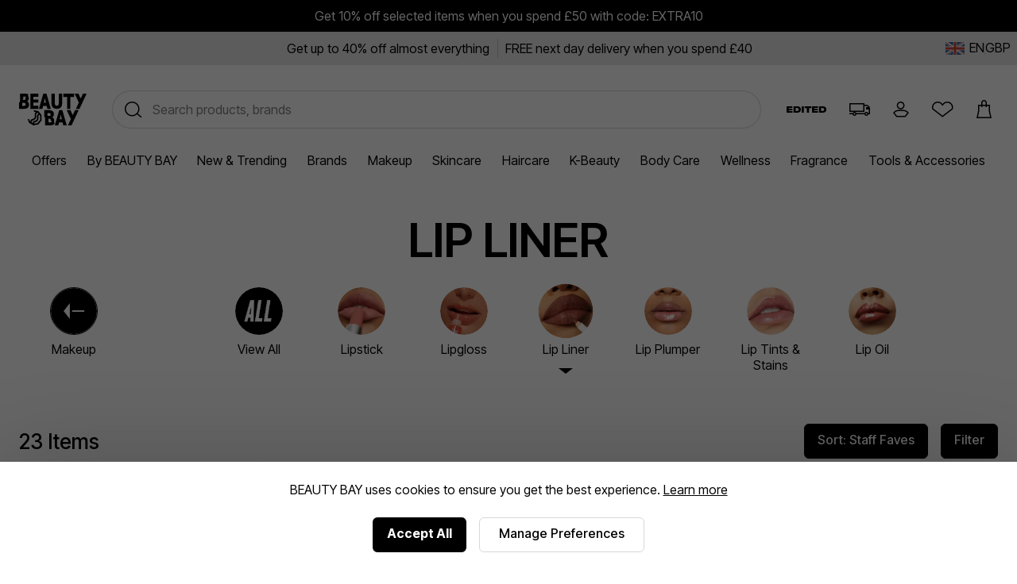

--- FILE ---
content_type: text/html;charset=UTF-8
request_url: https://www.beautybay.com/l/makeup/lips/lipliner/
body_size: 25930
content:
<!DOCTYPE html><html lang="en" dir="ltr"><head>
    <link rel="preconnect" href="https://fonts.gstatic.com/" crossorigin="anonymous">
    <link rel="stylesheet" as="style" onload="this.rel='stylesheet'" href="https://fonts.googleapis.com/css2?family=Poppins&amp;display=swap">

    <title>Lip Liners | Lip Pencils | Buy Lip Liner Sets Online | BEAUTY BAY</title>
    <meta charset="utf-8">
    <link rel="preload" async="" href="https://use.typekit.net/zjs2kuv.css" as="style" onload="this.onload=null;this.rel='stylesheet'">
    <noscript>
      <link rel="stylesheet" href="https://use.typekit.net/zjs2kuv.css" />
    </noscript>
    <meta http-equiv="X-UA-Compatible" content="IE=Edge;chrome=1">
    <meta name="viewport" content="width=device-width, initial-scale=1, shrink-to-fit=no, minimum-scale=1">
    <meta name="theme-color" content="#ffffff">
    <base href=".">

    <link rel="manifest" href="/manifest.json">
    <link rel="shortcut icon" href="/favicon.ico">
    <link rel="apple-touch-icon" sizes="180x180" href="/apple-touch-icon.png">
    <link rel="apple-touch-icon-precomposed" sizes="180x180" href="/apple-touch-icon-precomposed.png">
    <meta name="msapplication-TileColor" content="#ffffff">
    <meta name="facebook-domain-verification" content="qqbroa8sa4ka9pi2e8tlajchicj75a">
    <meta name="facebook-domain-verification" content="wzie96286hk90x29r74bikonndkxyg">
    <meta name="p:domain_verify" content="b14036d1e1ae0ae6145c763c770a89e2">

    <link rel="preconnect" href="https://images.beautybay.com/" crossorigin="">
    <link rel="preconnect" href="https://images.ctfassets.net/" crossorigin="">

    <!-- Inter Tight font (sitewide) -->
    <link rel="preconnect" href="https://fonts.googleapis.com">
    <link rel="preconnect" href="https://fonts.gstatic.com" crossorigin="">
    <link href="https://fonts.googleapis.com/css2?family=Inter+Tight:wght@300;400;500;600;700;800;900&amp;display=swap" rel="stylesheet">

    
    
    
    
    <link rel="stylesheet" crossorigin="" href="/assets/index-DNVLKuRX.css">
  <link rel="modulepreload" as="script" crossorigin="" href="/assets/ListerPageAppWrapper-VY9e_e4s.js"><link rel="modulepreload" as="script" crossorigin="" href="/assets/_getAllKeysIn-BRAnxLYq.js"><link rel="modulepreload" as="script" crossorigin="" href="/assets/_defineProperty-k_LzwxVy.js"><link rel="modulepreload" as="script" crossorigin="" href="/assets/reduce-DwD15IdM.js"><link rel="modulepreload" as="script" crossorigin="" href="/assets/_arrayReduce-B24CUDp3.js"><link rel="modulepreload" as="script" crossorigin="" href="/assets/ProductRecommendations-BOl0E9Sc.js"><link rel="modulepreload" as="script" crossorigin="" href="/assets/pdpApi-rlKJv84E.js"><link rel="modulepreload" as="script" crossorigin="" href="/assets/swipeHandler-DV2myldR.js"><link rel="modulepreload" as="script" crossorigin="" href="/assets/CalloutAnimations-D9XmPANn.js"><link rel="stylesheet" crossorigin="" href="/assets/CalloutAnimations-cktJdyJG.css"><link rel="modulepreload" as="script" crossorigin="" href="/assets/StockStatusBar-DRSMlcro.js"><link rel="stylesheet" crossorigin="" href="/assets/StockStatusBar-Nklq6tQi.css"><link rel="modulepreload" as="script" crossorigin="" href="/assets/AddToBag-BiJiOfZZ.js"><link rel="modulepreload" as="script" crossorigin="" href="/assets/ReviewStars-DKG7rm4W.js"><link rel="stylesheet" crossorigin="" href="/assets/ReviewStars-BIentocB.css"><link rel="stylesheet" crossorigin="" href="/assets/AddToBag-DN0HWxW0.css"><link rel="modulepreload" as="script" crossorigin="" href="/assets/AddToWishlist-MVBGumRF.js"><link rel="stylesheet" crossorigin="" href="/assets/AddToWishlist-BNyPTxXE.css"><link rel="modulepreload" as="script" crossorigin="" href="/assets/Ratings-kGt-FmU_.js"><link rel="stylesheet" crossorigin="" href="/assets/Ratings-CX4VvJRe.css"><link rel="stylesheet" crossorigin="" href="/assets/ProductRecommendations-B9nS-BK9.css"><link rel="modulepreload" as="script" crossorigin="" href="/assets/CoreMessages-DO2H6xoL.js"><link rel="stylesheet" crossorigin="" href="/assets/CoreMessages-BaT4uAxv.css"><link rel="modulepreload" as="script" crossorigin="" href="/assets/AccordionSection-UZB9_Ypi.js"><link rel="stylesheet" crossorigin="" href="/assets/AccordionSection-CqhBs4kx.css"><link rel="modulepreload" as="script" crossorigin="" href="/assets/Radio-560a77Iz.js"><link rel="stylesheet" crossorigin="" href="/assets/Radio-DGKG14qk.css"><link rel="modulepreload" as="script" crossorigin="" href="/assets/index-BqOU-oz7.js"><link rel="stylesheet" crossorigin="" href="/assets/ListerPageAppWrapper-jT4jXBcI.css"><link rel="stylesheet" crossorigin="" href="/assets/Checkbox-BpHnI44-.css"><link rel="canonical" href="https://www.beautybay.com/l/makeup/lips/lipliner/" data-rh="true"><meta property="og:title" content="Lip Liners | Lip Pencils | Buy Lip Liner Sets Online | BEAUTY BAY" data-rh="true"><meta property="og:url" content="https://www.beautybay.com/l/makeup/lips/lipliner/" data-rh="true"><meta property="og:type" content="website" data-rh="true"><meta property="og:site_name" content="BEAUTY BAY" data-rh="true"><meta property="og:image" content="https://images.beautybay.com/eoaaqxyywn6o/6QUXNgBWO48QWAYIEwASQo/99f5d76dbf12c6608ec1bc366b7a438a/og-image.png" data-rh="true"><meta property="og:image:width" content="600" data-rh="true"><meta property="og:image:height" content="314" data-rh="true"><meta property="twitter:card" content="summary_large_image" data-rh="true"><meta property="twitter:site" content="BEAUTY BAY" data-rh="true"><meta property="twitter:title" content="Lip Liners | Lip Pencils | Buy Lip Liner Sets Online | BEAUTY BAY" data-rh="true"><meta property="twitter:description" content="Create that Insta-worthy pout with our comprehensive range of lip liners. " data-rh="true"><meta property="twitter:image:src" content="https://images.beautybay.com/eoaaqxyywn6o/2OvkydJrtC4QYcw0UYSCA/9ed67595ed2190c1a5c91a386d021cd5/BB-logomark.svg?fm=png&amp;w=600" data-rh="true"><meta name="description" content="Create that Insta-worthy pout with our comprehensive range of lip liners. " data-rh="true"><script type="application/ld+json" data-rh="true">{"url":{"ancestorOrigins":{},"href":"https://www.beautybay.com/l/makeup/lips/lipliner/","origin":"https://www.beautybay.com","protocol":"https:","host":"www.beautybay.com","hostname":"www.beautybay.com","port":"","pathname":"/l/makeup/lips/lipliner/","search":"","hash":""},"mainEntity":{"@type":"ItemList","itemListOrder":"http://schema.org/ItemListOrderUnordered","numberOfItems":23,"itemListElement":[{"@type":"ListItem","position":1,"item":"https://www.beautybay.com/p/beauty-bay/super-sculpt-lip-liner/toast/"},{"@type":"ListItem","position":2,"item":"https://www.beautybay.com/p/beauty-bay/liner-and-tint-duo/slippers-chai/"},{"@type":"ListItem","position":3,"item":"https://www.beautybay.com/p/beauty-bay/super-sculpt-liner-neutral-bundle/"},{"@type":"ListItem","position":4,"item":"https://www.beautybay.com/p/beauty-bay/gel-lip-liner-duo/terracotta-and-chai/"},{"@type":"ListItem","position":5,"item":"https://www.beautybay.com/p/huda-beauty/lip-contour-stain/rich-brown/"},{"@type":"ListItem","position":6,"item":"https://www.beautybay.com/p/sacheu-beauty/lip-liner-stay-n/p-inked/"},{"@type":"ListItem","position":7,"item":"https://www.beautybay.com/p/huda-beauty/lip-contour-20/rusty-pink/"},{"@type":"ListItem","position":8,"item":"https://www.beautybay.com/p/pink-honey/cupids-cream-liners/fleur/"},{"@type":"ListItem","position":9,"item":"https://www.beautybay.com/p/beauty-bay/gel-lip-liner/terracotta/"},{"@type":"ListItem","position":10,"item":"https://www.beautybay.com/p/wonderskin/360-contour-lip-liner/rosewood/"},{"@type":"ListItem","position":11,"item":"https://www.beautybay.com/p/anastasia-beverly-hills/lip-liner/deep-taupe/"},{"@type":"ListItem","position":12,"item":"https://www.beautybay.com/p/made-by-mitchell/modern-melt/cabo-kiss/"},{"@type":"ListItem","position":13,"item":"https://www.beautybay.com/p/rom-and-nd/lip-mate-pencil/01-tenderly-peach/"},{"@type":"ListItem","position":14,"item":"https://www.beautybay.com/p/half-magic/sculptitude-2-in-1-lip-liner/emo-rose-prancing-queen/"},{"@type":"ListItem","position":15,"item":"https://www.beautybay.com/p/trixie-cosmetics/gel-lip-liner/werk-wife/"},{"@type":"ListItem","position":16,"item":"https://www.beautybay.com/p/freck/makeout-club-nude-muse-lip-liner/shade-01/"},{"@type":"ListItem","position":17,"item":"https://www.beautybay.com/p/maybelline/lifter-liner-lip-liner-with-hyaluronic-acid/main-character/"},{"@type":"ListItem","position":18,"item":"https://www.beautybay.com/p/mac-cosmetics/lipglazer-glossy-liner/candy-yum-yum/"},{"@type":"ListItem","position":19,"item":"https://www.beautybay.com/p/iconic-london/fuller-pout-sculpting-lip-liner/scandalous/"},{"@type":"ListItem","position":20,"item":"https://www.beautybay.com/p/the-beauty-crop/lipped-cream-liner/churro/"},{"@type":"ListItem","position":21,"item":"https://www.beautybay.com/p/clinique/quickliner-for-lips/intense-cayenne/"},{"@type":"ListItem","position":22,"item":"https://www.beautybay.com/p/estee-lauder/double-wear-24h-stay-in-place-lip-liner/coral/"},{"@type":"ListItem","position":23,"item":"https://www.beautybay.com/p/mac-cosmetics/lip-pencil/chestnut/"}]},"@context":"http://schema.org","@type":"SearchResultsPage"}</script><style styles-for-prerender=""></style><meta rel="x-prerender-render-id" content="d218ede7-7c47-44c0-bc40-e435bf7a5a6d" />
			<meta rel="x-prerender-render-at" content="2026-01-20T20:06:14.030Z" /><meta rel="x-prerender-request-id" content="06ca9180-f70a-4ef5-8f22-b4170a11aea6" />
      		<meta rel="x-prerender-request-at" content="2026-01-21T06:51:13.510Z" /></head>
  <body><noscript>
      <iframe src="https://www.googletagmanager.com/ns.html?id=GTM-PQFJ5BW&gtm_auth=&gtm_preview=&gtm_cookies_win=x"
        height="0" width="0" style="display:none;visibility:hidden" id="tag-manager"></iframe></noscript>
    <div id="root" style=""><div class="wrapper" id="wrapper" data-testid="app"><main id="main-content"><div class="cookie-focus"><div class="cookie-consent cookie-consent--uk"><p>BEAUTY BAY uses cookies to ensure you get the best experience. <a href="/s/cookie-policy/">Learn more</a></p><span class="cookieButtonsWrapper"><div class="button-container"><button data-testid="cookieConsentButton" class="button-primary" url="">Accept All</button></div><span data-testid="managePreferencesButton"><div class="button-container"><button class="button-tertiary" url="">Manage Preferences</button></div></span></span></div></div><div class="header-container"><div data-testid="gmb" class="gmb" role="complementary" aria-label="Global message banner" style="background-color: rgb(0, 0, 0); color: rgb(255, 255, 255);"><div data-testid="rich-text-document"><div class="rich-text-document"><p class="rich-text-document__paragraph"><span class=""></span><a class="rich-text-document__hyperlink" href="/l/all"><span class="">Get 10% off selected items when you spend £50 with code: EXTRA10 </span></a><span class=""></span></p></div></div></div><div data-testid="usp-desktop" class="usp-desktop" aria-label="Unique selling points" style="background-color: rgb(230, 230, 230);"><div class="usp-desktop-items" role="complementary" aria-label="Unique selling points"><div class="usp-desktop-items__usp-item" style="color: rgb(0, 0, 0);"><div data-testid="rich-text-document"><div class="rich-text-document"><p class="rich-text-document__paragraph"><span class=""></span><a class="rich-text-document__hyperlink" href="/l/sale/"><span class="">Get up to 40% off almost everything</span></a><span class=""></span></p></div></div></div><div class="usp-desktop-items__usp-item" style="color: rgb(0, 0, 0);"><div data-testid="rich-text-document"><div class="rich-text-document"><p class="rich-text-document__paragraph"><span class=""></span><a class="rich-text-document__hyperlink" href="/l/all/"><span class="">FREE next day delivery when you spend £40</span></a><span class=""></span></p></div></div></div></div><button data-testid="languageSelector" class="usp-desktop__language"><div class="usp-desktop__language__flag"><img src="https://www.beautybay.com/assets/flags/gb.png" alt="GB - Flag" width="24px" height="16px"></div><div class="usp-desktop__language__region"><div class="usp-desktop__language__region__language">EN</div><div class="divider"></div><div class="usp-desktop__language__region__price-band">GBP </div></div></button></div><header id="beautybay-header" class="header-wrapper desktop-header"><div class="desktop-header__top-container"><div class="desktop-header__main"><div class="desktop-header__main--container"><div class="desktop-header__main--logo"><a aria-label="BEAUTY BAY Logo" data-testid="bb-logo" href="/" class="header-logo"><svg height="48" viewBox="0 0 102 48" width="102" xmlns="http://www.w3.org/2000/svg"><path d="m45.8376629 25c4.5896565 0 6.8247927 2.5681752 6.8247927 6.2144727 0 1.9973743-.9538097 3.5509067-2.4439005 4.3435428v.126959c1.8776154 1.0146428 2.8014212 2.790182 2.8014212 5.009563 0 1.0599363-.1485985 1.9930851-.4491117 2.7977308l1.4291354.8132241c-.9149625 2.4405299-3.2352152 3.6945076-7.0880379 3.6945076h-7.4803v-11.9751527l-1.4316621-.8145966v-10.2102507zm-23.8658289 0 7.1295433 1.3377843 4.8986227 6.1522732-.0198463 8.0135755-4.9292055 6.1253299-7.5318378 1.3710371-6.610611-4.0249488-1.9084994-5.541616 2.4272689.231064 1.2852927 3.7323245.3359232.2044619.62158-3.3326092 4.0776035-1.5272398c.2414093-.0728151 2.4558997-.8470076 1.9195613-4.4737759-.2728055-1.8439085.0346497-3.3791631.9132556-4.5631321.210013-.2829043.4401977-.5262463.6793295-.7359945l-2.4378428-.457524-.8503005-2.5094754zm43.3901577 0 6.6380083 23h-5.2026454l-1.1961877-4.5015819h-5.2026454l-1.1960319 4.5015819h-5.2024896l6.6376967-23zm12.2481537 0 .0752212.1955348 3.4004425 7.2835874 3.4917826-7.4791222h5.4224083l-10.7378319 23h-5.4225663l4.449273-9.5298409-6.2888748-13.4701591zm-46.8517638 7.0311694c-.358535.1718912-.7499303.436208-1.0474623.843256-.4818424.659769-.6376847 1.5923811-.4632974 2.7722575.6786787 4.5888816-1.9582779 6.6074097-3.4940895 7.0545315l-2.7586373 1.0364632-.317541 1.7022005 5.2039631-.947448 3.8928051-4.8373395.0156168-6.3285981zm-2.4438617-3.069145.0027654.0313769c-.0039041.0001706-1.2823645.1584196-2.0046401 1.1469647-.482005.6597689-.6378474 1.5925516-.4632974 2.7725985.6786787 4.5890522-1.9582779 6.6074098-3.4942522 7.0541905l-2.7586373 1.0364631-.5273913 2.8278493 1.4891241.9066921.5101478-2.7357647 4.0776035-1.5268988c.2414093-.072815 2.4560624-.8470076 1.9195613-4.474117-.2726428-1.8437379.0346497-3.3789925.9134183-4.563132.3979023-.5359664.8686828-.9305659 1.3345831-1.2216555zm17.0167079 9.0373788h-2.4121595l1.3988156.7957243.0012634.0101224v4.6925085h2.2352941c1.7032767 0 2.6433478-.4332047 2.8254244-1.8124258l-1.4303988-.8139103c.0211607-.1626448.0341098-.3357552.0341098-.525679 0-1.7753676-.9536518-2.3463401-2.652349-2.3463401zm17.7284491-5.8694015h-.1195097l-1.5548726 6.670101h3.229255zm-17.4601506-2.6275886h-2.712199v4.2169269h2.712199c1.4899328 0 2.0562179-.7293281 2.0562179-2.0927651 0-1.3951768-.5662851-2.1241618-2.0562179-2.1241618zm-36.35957342-29.5024131c2.40541862 0 4.16200612.6981014 5.28950132 1.88033399l-1.3989027 1.13083861c1.0120873 1.06933717 1.5125596 2.53183819 1.5125596 4.23263592 0 1.96958817-.952712 3.50147108-2.4407573 4.28300198v.1250587c1.8751791 1.0002979 2.7976462 2.7509478 2.7976462 4.939303 0 4.2204726-2.4106716 6.4088278-7.52968768 6.4088278h-7.47031232v-9.466769l1.41275164-1.1322091v-12.4010219zm80.37019252 0 .0752212.19553484 3.4004425 7.28358732 3.4917826-7.47912216h5.4224083l-10.7378319 23h-5.4225663l4.449115-9.5298409-6.2887168-13.4701591zm-60.6101454 0v4.66578326h-7.4432657v4.27146037h7.4432657v4.66578327h-7.4432657v4.7311898h7.4432657v4.6657833h-12v-23zm12.3619917 0 6.6380083 23h-5.2026454l-1.1961877-4.5015819h-5.2026454l-1.1960319 4.5015819h-5.2024896l6.6376967-23zm12.7261584 0v14.748447c0 2.1441883.6130379 3.5409748 2.9118499 3.5409748s2.9118499-1.3967865 2.9118499-3.5409748v-14.748447h5.0881501v15.0409748c0 5.0352706-2.6973345 7.9590252-8 7.9590252s-8-2.9237546-8-7.9590252v-15.0409748zm28.9118499 0v4.99435714h-5.4744515v18.00564286h-5.0208348v-18.00564286h-5.5047137v-4.99435714zm-75.67852405 13.9339327h-2.44059811v4.6266563h2.23238637c1.90478717 0 2.85702158-.5314136 2.85702158-2.3132425 0-1.7506499-.95223441-2.3134138-2.64880984-2.3134138zm31.73820095-6.80393099h-.1195097l-1.5548726 6.67010099h3.229255zm-30.05754384-2.69093336h-2.70850358v4.09233039l-1.41275164 1.14077478v.04128649h2.70850357c1.48804534 0 2.05362355-.71900162 2.05362355-2.0631252 0-.6527034-.12941601-1.15567904-.42215407-1.50601459l1.40431491-1.1255279c-.3248931-.38185719-.8473326-.57972397-1.62303274-.57972397z" fill-rule="evenodd"></path></svg></a></div><div class="desktop-header__main--search"><div><div class="_searchWrapper_sf0yy_7" data-testid="search-wrapper"><div class="_mobileWrapper_sf0yy_75"></div></div><div class="_searchContainer_sf0yy_1" role="search"><div class="_searchInputWrapper_sf0yy_36"><input placeholder="Search products, brands" name="search" role="searchbox" aria-label="Search" title="Search" autocomplete="off" autocorrect="off" autocapitalize="off" class="_searchInput_sf0yy_36" data-testid="search-input" value=""><span class="_actionsWrapper_sf0yy_145 " data-testid="actionsWrapper"><button class="_action_sf0yy_145" data-testid="search-icon" aria-label="Perform search"><svg height="36" viewBox="0 0 36 36" width="36" xmlns="http://www.w3.org/2000/svg"><path d="m16.25 8c5.1086339 0 9.25 4.1413661 9.25 9.25 0 2.1865766-.7586884 4.1959521-2.0271795 5.7792406l4.9404258 4.1459827-.9641815 1.1490667-5.0080747-4.2014754c-1.6393801 1.4776925-3.8101412 2.3771854-6.1909901 2.3771854-5.1086339 0-9.25-4.1413661-9.25-9.25s4.1413661-9.25 9.25-9.25zm0 1.5c-4.2802068 0-7.75 3.4697932-7.75 7.75s3.4697932 7.75 7.75 7.75 7.75-3.4697932 7.75-7.75-3.4697932-7.75-7.75-7.75z" fill-rule="evenodd"></path></svg></button></span></div></div></div></div><div class="desktop-header__main--icons"></div><div class="desktop-header__icons"><a title="Edited Blog" href="/edited/" class="desktop-header__icons--edited-logo desktop-header__icon"><svg viewBox="0 0 432.13 63.25" xmlns="http://www.w3.org/2000/svg"><path d="m63.16 0v15.3h-40.29v8.08h39.01v15.73h-39.01v8.67h40.88v15.47h-63.75v-63.25z"></path><path d="m75.45 0h37.23c34.51 0 42.16 15.56 42.16 29.84v2.55c0 14.45-6.97 30.86-42.16 30.86h-37.23zm22.95 46.92h11.56c18.87 0 20.91-8.84 20.91-15.22v-.51c0-6.12-2.12-14.96-20.91-14.96h-11.56z"></path><path d="m187.88 63.25h-22.95v-63.25h22.95z"></path><path d="m195.72 0h73.53v17.43h-25.33v45.82h-22.87v-45.82h-25.33z"></path><path d="m340.44 0v15.3h-40.29v8.08h39.02v15.73h-39.02v8.67h40.89v15.47h-63.76v-63.25z"></path><path d="m352.73 0h37.23c34.51 0 42.16 15.56 42.16 29.84v2.55c0 14.45-6.97 30.86-42.16 30.86h-37.23zm22.95 46.92h11.56c18.87 0 20.91-8.84 20.91-15.22v-.51c0-6.12-2.12-14.96-20.91-14.96h-11.56z"></path></svg></a><a title="Delivery Information" class="desktop-header__icons--truck-icon desktop-header__icon" href="/delivery/"><svg height="36" viewBox="0 0 36 36" width="36" xmlns="http://www.w3.org/2000/svg"><path d="m24 11v2h2c2.7614237 0 5 2.2385763 5 5v7l-2.0500973.0004345c-.231803 1.1409037-1.2405773 1.9995655-2.4499027 1.9995655s-2.2180997-.8586618-2.4499027-1.9995655h-10.1001946c-.231803 1.1409037-1.2405773 1.9995655-2.4499027 1.9995655s-2.21809967-.8586618-2.44990271-1.9995655l-4.05009729-.0004345v-1.5l4.20794546.0001748c.38573839-.8830457 1.26682734-1.5001748 2.29205454-1.5001748s1.9063162.6171291 2.2920545 1.5001748h10.415891c.3857383-.8830457 1.2668273-1.5001748 2.2920545-1.5001748s1.9063162.6171291 2.2920545 1.5001748l.7079455-.0001748v-4.5h-3.5v-3l2.872703.0000683c-.6324679-.9067805-1.6833006-1.5000683-2.872703-1.5000683h-2v7.5h-19v-11zm-12.5 12.5c-.5522847 0-1 .4477153-1 1s.4477153 1 1 1 1-.4477153 1-1-.4477153-1-1-1zm15 0c-.5522847 0-1 .4477153-1 1s.4477153 1 1 1 1-.4477153 1-1-.4477153-1-1-1zm-4-11h-16v8h16z" fill-rule="evenodd"></path></svg></a><span role="button" title="Account" data-testid="menu-item=account" class="desktop-header__icons--account-icon desktop-header__icon signed-out anchor-no-link"><svg height="36" viewBox="0 0 36 36" width="36" xmlns="http://www.w3.org/2000/svg"><path d="m17.5755724 18.75c-2.6923882 0-4.875-2.1826118-4.875-4.875s2.1826118-4.875 4.875-4.875c2.6923881 0 4.875 2.1826118 4.875 4.875s-2.1826119 4.875-4.875 4.875zm0-1.5c1.863961 0 3.375-1.511039 3.375-3.375s-1.511039-3.375-3.375-3.375c-1.8639611 0-3.375 1.511039-3.375 3.375s1.5110389 3.375 3.375 3.375zm3.3755709 3.75h-6.0030605c-1.939053-.0071271-3.7718992.7983132-5.03008929 2.1843787l.32594069.4058767 2.7334353 3.4097446h9.9464058l2.7338349-3.4102428.3255397-.4053771c-1.2580369-1.3858721-3.0907848-2.1912896-5.0320066-2.1843801zm6.5842085 2.6471141-.7077829.8813637-3.1837865 3.9715171h-11.3864201l-.2251756-.2808837-2.95821109-3.6901352-1.07397561-1.3373643.35211493-.4661565c1.53855701-2.0368588 3.99443067-3.2350439 6.59874287-3.2254603h5.9975939c2.6067565-.0092924 5.0622156 1.1888613 6.6005779 3.22546l.3521153.4661566z"></path></svg></span><a title="Wishlist" href="/login?returnUrl=/wishlist/" class="desktop-header__icons--wishlist-icon desktop-header__icon"><svg height="36" viewBox="0 0 36 36" width="36" xmlns="http://www.w3.org/2000/svg"><path d="m25.9683552 9.21882515c3.2608181.80024215 5.5472476 3.70843205 5.5302621 7.02070785.0167706.8151169-.1192457 1.6262091-.4011081 2.3920749l-.0747211.2030295-12.8022428 9.8639172-12.75640108-9.9236157-.07145807-.2171752c-.24888993-.7564256-.38125398-1.5457388-.39268615-2.3532254.00533124-3.3241785 2.30112936-6.21297878 5.5578425-6.99897615 2.9473775-.7113402 5.994845.46537879 7.693908 2.88167155 1.7058655-2.42023178 4.7647874-3.59281834 7.7166047-2.86840855zm4.0304303 7.03234525c.0133197-2.6356293-1.7984492-4.9400818-4.3879391-5.5755723-2.5916285-.6360153-5.2853557.5658675-6.5186557 2.9056024l-.2109905.4002771h-1.2606673l-.2108023-.4010462c-1.2278635-2.3359801-3.9115803-3.5414353-6.4999721-2.9167351-2.58628854.6241925-4.40554267 2.913358-4.40983587 5.5313398.00812541.5692131.09284506 1.1345045.25168043 1.6810239l11.47335964 8.9254964 11.5331004-8.886064c.1708302-.531397.2523391-1.0890695.2407224-1.664322z"></path></svg></a><a data-testid="checkout-button" title="Checkout" class="desktop-header__icons--bag-icon desktop-header__icon" href="/c/checkout/"><svg height="36" viewBox="0 0 36 36" width="36" xmlns="http://www.w3.org/2000/svg"><path d="m16.5 14.5v1.5h-1.5v-1.5h-2.5v6.6646583l-1.6300759 7.3353417h15.2601518l-1.6300759-7.3353417v-6.6646583h-2.5v1.5h-1.5v-1.5zm4-1.5v-2.5c0-1.10457288-.8954271-2-2-2-1.1039845 0-2 .8958387-2 2v2.5zm5.5 8 2 9h-19l2-9v-8h4v-2.5c0-1.933 1.568-3.5 3.5-3.5 1.933 0 3.5 1.567 3.5 3.5v2.5h4z"></path></svg></a></div></div></div><nav class="desktop-header__menu"><ul class="desktop-header__menu--links"><li class="desktop-header__menu--link"><a data-testid="menu-item=/s/offers" class="shop-item " href="/s/offers">Offers</a><span class="desktop-header__menu--link-accent"></span><div class="seo-menu"><div class="seo-menu__menu-links"></div></div></li><li class="desktop-header__menu--link"><a data-testid="menu-item=/l/beautybay/" class="shop-item " href="/l/beautybay/">By BEAUTY BAY</a><span class="desktop-header__menu--link-accent"></span><div class="seo-menu"><div class="seo-menu__menu-links"></div></div></li><li class="desktop-header__menu--link"><a data-testid="menu-item=/l/whats-new/" class="shop-item " href="/l/whats-new/">New &amp; Trending</a><span class="desktop-header__menu--link-accent"></span><div class="seo-menu"><div class="seo-menu__menu-links"></div></div></li><li class="desktop-header__menu--link"><a data-testid="menu-item=/pages/brand-directory/" href="/pages/brand-directory/" class="shop-item ">Brands</a><span class="desktop-header__menu--link-accent"></span><div class="seo-menu"><div class="seo-menu__menu-links"></div></div></li><li class="desktop-header__menu--link"><a data-testid="menu-item=/l/makeup/" class="shop-item " href="/l/makeup/">Makeup</a><span class="desktop-header__menu--link-accent"></span><div class="seo-menu"><div class="seo-menu__menu-links"></div></div></li><li class="desktop-header__menu--link"><a data-testid="menu-item=/l/skincare/" class="shop-item " href="/l/skincare/">Skincare</a><span class="desktop-header__menu--link-accent"></span><div class="seo-menu"><div class="seo-menu__menu-links"></div></div></li><li class="desktop-header__menu--link"><a data-testid="menu-item=/l/haircare/" class="shop-item " href="/l/haircare/">Haircare</a><span class="desktop-header__menu--link-accent"></span><div class="seo-menu"><div class="seo-menu__menu-links"></div></div></li><li class="desktop-header__menu--link"><a data-testid="menu-item=/l/k-beauty/" class="shop-item " href="/l/k-beauty/">K-Beauty</a><span class="desktop-header__menu--link-accent"></span><div class="seo-menu"><div class="seo-menu__menu-links"></div></div></li><li class="desktop-header__menu--link"><a data-testid="menu-item=/l/bathandbody/" class="shop-item " href="/l/bathandbody/">Body Care</a><span class="desktop-header__menu--link-accent"></span><div class="seo-menu"><div class="seo-menu__menu-links"></div></div></li><li class="desktop-header__menu--link"><a data-testid="menu-item=/l/wellness/" class="shop-item " href="/l/wellness/">Wellness</a><span class="desktop-header__menu--link-accent"></span><div class="seo-menu"><div class="seo-menu__menu-links"></div></div></li><li class="desktop-header__menu--link"><a data-testid="menu-item=/l/fragrance/" class="shop-item " href="/l/fragrance/">Fragrance</a><span class="desktop-header__menu--link-accent"></span><div class="seo-menu"><div class="seo-menu__menu-links"></div></div></li><li class="desktop-header__menu--link"><a data-testid="menu-item=/l/accessories/" class="shop-item " href="/l/accessories/">Tools &amp; Accessories</a><span class="desktop-header__menu--link-accent"></span><div class="seo-menu"><div class="seo-menu__menu-links"></div></div></li></ul></nav></div></header></div><div class="lister-container" data-testid="lister-page"><style>.lister-container { --page-accent-colour: #FFFFFF; }</style><main class="content"><nav aria-label="Product categories"><div class="lister-header-wrapper"><div class="lister-header"><div class="lister-header-text"><h1>Lip Liner</h1></div><nav class="lister-header-nav no-sub-nav"><div class="lister-header-back-link"><a draggable="false" class="lister-header-nav-item" href="/l/makeup/"><div class="lister-header-nav-item-image"><img src="https://images.beautybay.com/eoaaqxyywn6o/3qIrcNouys2sYVXqOa7kIB/43b481cd6f17e0e66a20a0646dfc089b/Circle-Nav-Back.png?fm=webp&amp;w=100&amp;h=100&amp;fit=fill&amp;q=70" alt="Makeup" draggable="false"></div><span>Makeup</span><style>.lister-header-nav-item.selected span::after { background-color: #ffffff;}</style></a></div><div class="container"><div class="scroller no-scroll-bar"><a draggable="false" class="lister-header-nav-item" href="/l/makeup/lips/"><div class="lister-header-nav-item-image"><img src="//images.beautybay.com/eoaaqxyywn6o/6k41Tcc6nDxE9IQBtXDg0D/8cf62344870180e23faacf40d01c83a4/Circle-Nav-All.png?fm=webp&amp;w=100&amp;h=100&amp;fit=fill&amp;q=70" alt="View All" draggable="false"></div><span>View All</span><style>.lister-header-nav-item.selected span::after { background-color: #FFFFFF;}</style></a><a draggable="false" class="lister-header-nav-item" href="/l/makeup/lips/lipsticks/"><div class="lister-header-nav-item-image"><img src="//images.beautybay.com/eoaaqxyywn6o/5oxmnFIpkw1RcbzAHkWyYT/93bfc31d7bf39eed83b915e12c98efb9/Circle_Nav-LIPSTICK.png?fm=webp&amp;w=100&amp;h=100&amp;fit=fill&amp;q=70" alt="Lipstick" draggable="false"></div><span>Lipstick</span><style>.lister-header-nav-item.selected span::after { background-color: #FFFFFF;}</style></a><a draggable="false" class="lister-header-nav-item" href="/l/makeup/lips/lipgloss/"><div class="lister-header-nav-item-image"><img src="//images.beautybay.com/eoaaqxyywn6o/4pDgi87eZnUdpsdL1k7dXW/ef52b473073042ebb8d1e44d139c48b2/Circle_Nav-LIPGLOSS.png?fm=webp&amp;w=100&amp;h=100&amp;fit=fill&amp;q=70" alt="Lipgloss" draggable="false"></div><span>Lipgloss</span><style>.lister-header-nav-item.selected span::after { background-color: #FFFFFF;}</style></a><a draggable="false" class="lister-header-nav-item selected" href="/l/makeup/lips/lipliner/"><div class="lister-header-nav-item-image"><img src="//images.beautybay.com/eoaaqxyywn6o/7eyH3vGwEhqdCNPMpNpvYi/53987a63c76ff38b6d24830cf6e1a241/Circle_Nav-LIPLINER.png?fm=webp&amp;w=100&amp;h=100&amp;fit=fill&amp;q=70" alt="Lip Liner" draggable="false"></div><span>Lip Liner</span><style>.lister-header-nav-item.selected span::after { background-color: #FFFFFF;}</style></a><a draggable="false" class="lister-header-nav-item" href="/l/makeup/lips/lip-plumpers/"><div class="lister-header-nav-item-image"><img src="//images.beautybay.com/eoaaqxyywn6o/31IW0GF3sU5FwhYWjiZYyO/71d86c1a9676bbb070992d7afb81e8b0/Circle_nav_lip_pumper.jpg?fm=webp&amp;w=100&amp;h=100&amp;fit=fill&amp;q=70" alt="Lip Plumper" draggable="false"></div><span>Lip Plumper</span><style>.lister-header-nav-item.selected span::after { background-color: #FFFFFF;}</style></a><a draggable="false" class="lister-header-nav-item" href="/l/makeup/lips/lip-tints-and-stains/"><div class="lister-header-nav-item-image"><img src="//images.beautybay.com/eoaaqxyywn6o/2LTMz4Dkcny7JF0L5vatji/38c7c3fbac88d4df4d7a9eced81ec098/LH_lips.jpg?fm=webp&amp;w=100&amp;h=100&amp;fit=fill&amp;q=70" alt="Lip Tints &amp; Stains" draggable="false"></div><span>Lip Tints &amp; Stains</span><style>.lister-header-nav-item.selected span::after { background-color: #FFFFFF;}</style></a><a draggable="false" class="lister-header-nav-item" href="/l/makeup/lips/lipoil/"><div class="lister-header-nav-item-image"><img src="//images.beautybay.com/eoaaqxyywn6o/4x8Zmxmyn5pvDqB6iH3oRH/fc08a98288fca955c1ad1d5fdb9e2521/OB-LIP-SITE-MODEL-SECONDARY-LISTER-POSTER-MUDSLIDE.jpg?fm=webp&amp;w=100&amp;h=100&amp;fit=fill&amp;q=70" alt="Lip Oil" draggable="false"></div><span>Lip Oil</span><style>.lister-header-nav-item.selected span::after { background-color: #FFFFFF;}</style></a></div></div></nav></div><div class="lister-header-posters"></div></div></nav><section class="lister-content" aria-label="Product listings"><div class="headroom-container"><div class="headroom-wrapper"><div class="headroom headroom--unfixed"><div class="lister-controls"><span class="product-count">23 Items</span><div class="selected-filters-bar"><div class="selected-filters-container"><ul></ul></div></div><div class="filter-buttons"><div class="button-container"><button class="button-secondary" url="">Sort: Staff Faves</button></div><div class="button-container"><button class="button-secondary" url="">Filter</button></div></div></div></div></div></div><div class="lister-grid" data-fsmzone="category"><div class="lister-tile-container"><div></div><a data-testid="product0" id="BFBB0232F" data-sku="BFBB0232F" data-id="BFBB0232F" marketing-parentproductid="4u8s5acslf4igmqtnygbuz" href="/p/beauty-bay/super-sculpt-lip-liner/toast/"><div class="lister-tile"><div class="image-wrapper"><div class="visible lazy"><img src="https://images.beautybay.com/eoaaqxyywn6o/BFBB0232F_1.jpg_s3.lmb_g4s3fg/91551c3e3a519625369db19c4c7a4fe1/BFBB0232F_1.jpg?fm=webp&amp;q=80&amp;w=300" srcset="https://images.beautybay.com/eoaaqxyywn6o/BFBB0232F_1.jpg_s3.lmb_g4s3fg/91551c3e3a519625369db19c4c7a4fe1/BFBB0232F_1.jpg?fm=webp&amp;q=80&amp;w=170 170w, https://images.beautybay.com/eoaaqxyywn6o/BFBB0232F_1.jpg_s3.lmb_g4s3fg/91551c3e3a519625369db19c4c7a4fe1/BFBB0232F_1.jpg?fm=webp&amp;q=80&amp;w=255 255w, https://images.beautybay.com/eoaaqxyywn6o/BFBB0232F_1.jpg_s3.lmb_g4s3fg/91551c3e3a519625369db19c4c7a4fe1/BFBB0232F_1.jpg?fm=webp&amp;q=80&amp;w=340 340w, https://images.beautybay.com/eoaaqxyywn6o/BFBB0232F_1.jpg_s3.lmb_g4s3fg/91551c3e3a519625369db19c4c7a4fe1/BFBB0232F_1.jpg?fm=webp&amp;q=80&amp;w=300 300w, https://images.beautybay.com/eoaaqxyywn6o/BFBB0232F_1.jpg_s3.lmb_g4s3fg/91551c3e3a519625369db19c4c7a4fe1/BFBB0232F_1.jpg?fm=webp&amp;q=80&amp;w=450 450w, https://images.beautybay.com/eoaaqxyywn6o/BFBB0232F_1.jpg_s3.lmb_g4s3fg/91551c3e3a519625369db19c4c7a4fe1/BFBB0232F_1.jpg?fm=webp&amp;q=80&amp;w=600 600w" alt="By BEAUTY BAY Super Sculpt Lip Liner" width="300" draggable="false"></div><span class="lister-images__percentage-saving"><span>40% Off</span></span><div class="product-images__carousel"><span class="product-images__carousel-indicator product-images__carousel-indicator--active"></span><span class="product-images__carousel-indicator "></span><span class="product-images__carousel-indicator "></span><span class="product-images__carousel-indicator "></span></div></div><div class="product-detail"><p class="brand-title">By BEAUTY BAY</p><p class="product-title">Super Sculpt Lip Liner</p><div class="product-ratings"><div class="product-rating "><div class="review-stars-wrapper"><div title="4.6/5" class="review-stars-filled" style="width: 92%;"><svg width="104px" height="20px" viewBox="0 0 104 20" xmlns="http://www.w3.org/2000/svg" xmlns:xlink="http://www.w3.org/1999/xlink"><title>SVG/review-stars-filled</title><g id="review-stars-filled" stroke="none" stroke-width="1" fill="none" fill-rule="evenodd"><g id="star-filled" transform="translate(-3.000000, -2.000000)" fill="#000000"><polygon id="Path" points="13 18.537037 7.05659259 21.6618519 8.19192593 15.0434074 3.38385185 10.3566667 10.0282963 9.39177778 13 3.37037037 15.9717037 9.39177778 22.6161481 10.3566667 17.8080741 15.0434074 18.9434074 21.6618519"></polygon></g><g id="star-filled" transform="translate(18.000000, -2.000000)" fill="#000000"><polygon id="Path" points="13 18.537037 7.05659259 21.6618519 8.19192593 15.0434074 3.38385185 10.3566667 10.0282963 9.39177778 13 3.37037037 15.9717037 9.39177778 22.6161481 10.3566667 17.8080741 15.0434074 18.9434074 21.6618519"></polygon></g><g id="star-filled" transform="translate(39.000000, -2.000000)" fill="#000000"><polygon id="Path" points="13 18.537037 7.05659259 21.6618519 8.19192593 15.0434074 3.38385185 10.3566667 10.0282963 9.39177778 13 3.37037037 15.9717037 9.39177778 22.6161481 10.3566667 17.8080741 15.0434074 18.9434074 21.6618519"></polygon></g><g id="star-filled" transform="translate(60.000000, -2.000000)" fill="#000000"><polygon id="Path" points="13 18.537037 7.05659259 21.6618519 8.19192593 15.0434074 3.38385185 10.3566667 10.0282963 9.39177778 13 3.37037037 15.9717037 9.39177778 22.6161481 10.3566667 17.8080741 15.0434074 18.9434074 21.6618519"></polygon></g><g id="star-filled" transform="translate(81.000000, -2.000000)" fill="#000000"><polygon id="Path" points="13 18.537037 7.05659259 21.6618519 8.19192593 15.0434074 3.38385185 10.3566667 10.0282963 9.39177778 13 3.37037037 15.9717037 9.39177778 22.6161481 10.3566667 17.8080741 15.0434074 18.9434074 21.6618519"></polygon></g></g></svg></div><div title="4.6/5" class="review-stars-empty"><svg width="104px" height="20px" viewBox="0 0 104 20" xmlns="http://www.w3.org/2000/svg" xmlns:xlink="http://www.w3.org/1999/xlink"><title>SVG/review-stars-empty</title><g id="review-stars-empty" stroke="none" stroke-width="1" fill="none" fill-rule="evenodd"><g id="star-filled" transform="translate(-3.000000, -2.000000)" fill="#F3F2F4"><polygon id="Path" points="13 18.537037 7.05659259 21.6618519 8.19192593 15.0434074 3.38385185 10.3566667 10.0282963 9.39177778 13 3.37037037 15.9717037 9.39177778 22.6161481 10.3566667 17.8080741 15.0434074 18.9434074 21.6618519"></polygon></g><g id="star-filled" transform="translate(18.000000, -2.000000)" fill="#F3F2F4"><polygon id="Path" points="13 18.537037 7.05659259 21.6618519 8.19192593 15.0434074 3.38385185 10.3566667 10.0282963 9.39177778 13 3.37037037 15.9717037 9.39177778 22.6161481 10.3566667 17.8080741 15.0434074 18.9434074 21.6618519"></polygon></g><g id="star-filled" transform="translate(39.000000, -2.000000)" fill="#F3F2F4"><polygon id="Path" points="13 18.537037 7.05659259 21.6618519 8.19192593 15.0434074 3.38385185 10.3566667 10.0282963 9.39177778 13 3.37037037 15.9717037 9.39177778 22.6161481 10.3566667 17.8080741 15.0434074 18.9434074 21.6618519"></polygon></g><g id="star-filled" transform="translate(60.000000, -2.000000)" fill="#F3F2F4"><polygon id="Path" points="13 18.537037 7.05659259 21.6618519 8.19192593 15.0434074 3.38385185 10.3566667 10.0282963 9.39177778 13 3.37037037 15.9717037 9.39177778 22.6161481 10.3566667 17.8080741 15.0434074 18.9434074 21.6618519"></polygon></g><g id="star-filled" transform="translate(81.000000, -2.000000)" fill="#F3F2F4"><polygon id="Path" points="13 18.537037 7.05659259 21.6618519 8.19192593 15.0434074 3.38385185 10.3566667 10.0282963 9.39177778 13 3.37037037 15.9717037 9.39177778 22.6161481 10.3566667 17.8080741 15.0434074 18.9434074 21.6618519"></polygon></g></g></svg></div></div><span class="count">486</span></div></div><div class="product-detail__price product-detail__price--discounted"><div class="product-detail__price-from"><span> From</span><span class="product-detail__price-from-price product-detail__price-current-with-discount" style="color: rgb(23, 129, 58);">£3.30</span><span class="product-detail__price-was">£5.50</span></div></div><div class="variation-bar more-colours undefined"><span>4 shades</span></div></div><div class="ListerTileCta__wishlist"><a class="add-to-wishlist"><svg height="36" viewBox="0 0 36 36" width="36" xmlns="http://www.w3.org/2000/svg" class="add-to-wishlist-icon"><path d="m25.9683552 9.21882515c3.2608181.80024215 5.5472476 3.70843205 5.5302621 7.02070785.0167706.8151169-.1192457 1.6262091-.4011081 2.3920749l-.0747211.2030295-12.8022428 9.8639172-12.75640108-9.9236157-.07145807-.2171752c-.24888993-.7564256-.38125398-1.5457388-.39268615-2.3532254.00533124-3.3241785 2.30112936-6.21297878 5.5578425-6.99897615 2.9473775-.7113402 5.994845.46537879 7.693908 2.88167155 1.7058655-2.42023178 4.7647874-3.59281834 7.7166047-2.86840855zm4.0304303 7.03234525c.0133197-2.6356293-1.7984492-4.9400818-4.3879391-5.5755723-2.5916285-.6360153-5.2853557.5658675-6.5186557 2.9056024l-.2109905.4002771h-1.2606673l-.2108023-.4010462c-1.2278635-2.3359801-3.9115803-3.5414353-6.4999721-2.9167351-2.58628854.6241925-4.40554267 2.913358-4.40983587 5.5313398.00812541.5692131.09284506 1.1345045.25168043 1.6810239l11.47335964 8.9254964 11.5331004-8.886064c.1708302-.531397.2523391-1.0890695.2407224-1.664322z"></path></svg></a></div><div class="ListerTileCta__variants"><div class="ListerTileCta__color-swatches"><button class="ListerTileCta__swatch-button"><img class="ListerTileCta__swatch-image" src="https://images.beautybay.com/eoaaqxyywn6o/BFBB0232F_sw.png_s3.lmb_11g8jp/606ffc75705262d81a4a500acf77dce7/BFBB0232F_sw.png?fm=webp&amp;w=300"></button><button class="ListerTileCta__swatch-button"><img class="ListerTileCta__swatch-image" src="https://images.beautybay.com/eoaaqxyywn6o/BFBB0235F_sw.png_s3.lmb_p08lob/1ae69195c57423fe0e1265f29c29b95b/BFBB0235F_sw.png?fm=webp&amp;w=300"></button><button class="ListerTileCta__swatch-button"><img class="ListerTileCta__swatch-image" src="https://images.beautybay.com/eoaaqxyywn6o/BFBB0237F_sw.png_s3.lmb_4iqp1b/42e4daa034a766a285a9801b2c984bd4/BFBB0237F_sw.png?fm=webp&amp;w=300"></button><button class="ListerTileCta__swatch-button"><img class="ListerTileCta__swatch-image" src="https://images.beautybay.com/eoaaqxyywn6o/BFBB0238F_sw.png_s3.lmb_xme24/15a8bda02016468a3e5c486c629ef1e9/BFBB0238F_sw.png?fm=webp&amp;w=300"></button><button class="ListerTileCta__plus-button" aria-label="accessibility.buttons.viewMoreOptions"><svg width="20" height="20" viewBox="0 0 24 24" fill="none" xmlns="http://www.w3.org/2000/svg"><path d="M12 4V20M4 12H20" stroke="currentColor" stroke-width="2" stroke-linecap="round"></path></svg></button></div></div><div class="button-container button-container-promo-info"><div class="promo-info"><p class="promo-info__message">Get an extra 10% off when you spend £50</p></div><div class="add-to-bag button-tertiary ">Add to bag</div></div></div></a></div><div class="lister-tile-container"><div></div><a data-testid="product1" id="BFBB0956F" data-sku="BFBB0956F" data-id="BFBB0956F" marketing-parentproductid="3jme0mj0qrhch9ybsngcle" href="/p/beauty-bay/liner-and-tint-duo/slippers-chai/"><div class="lister-tile"><div class="image-wrapper"><div class="visible lazy"><img src="https://images.beautybay.com/eoaaqxyywn6o/nzYuNfv5Kjn1x3rLv2RbH/9278c4e4689fb16fe96639be3d1b1101/BFBB0956F_1.jpg?fm=webp&amp;q=80&amp;w=300" srcset="https://images.beautybay.com/eoaaqxyywn6o/nzYuNfv5Kjn1x3rLv2RbH/9278c4e4689fb16fe96639be3d1b1101/BFBB0956F_1.jpg?fm=webp&amp;q=80&amp;w=170 170w, https://images.beautybay.com/eoaaqxyywn6o/nzYuNfv5Kjn1x3rLv2RbH/9278c4e4689fb16fe96639be3d1b1101/BFBB0956F_1.jpg?fm=webp&amp;q=80&amp;w=255 255w, https://images.beautybay.com/eoaaqxyywn6o/nzYuNfv5Kjn1x3rLv2RbH/9278c4e4689fb16fe96639be3d1b1101/BFBB0956F_1.jpg?fm=webp&amp;q=80&amp;w=340 340w, https://images.beautybay.com/eoaaqxyywn6o/nzYuNfv5Kjn1x3rLv2RbH/9278c4e4689fb16fe96639be3d1b1101/BFBB0956F_1.jpg?fm=webp&amp;q=80&amp;w=300 300w, https://images.beautybay.com/eoaaqxyywn6o/nzYuNfv5Kjn1x3rLv2RbH/9278c4e4689fb16fe96639be3d1b1101/BFBB0956F_1.jpg?fm=webp&amp;q=80&amp;w=450 450w, https://images.beautybay.com/eoaaqxyywn6o/nzYuNfv5Kjn1x3rLv2RbH/9278c4e4689fb16fe96639be3d1b1101/BFBB0956F_1.jpg?fm=webp&amp;q=80&amp;w=600 600w" alt="By BEAUTY BAY Liner and Tint Duo" width="300" draggable="false"></div><span class="lister-images__percentage-saving"><span>40% Off</span></span><div class="product-images__carousel"><span class="product-images__carousel-indicator product-images__carousel-indicator--active"></span><span class="product-images__carousel-indicator "></span><span class="product-images__carousel-indicator "></span><span class="product-images__carousel-indicator "></span></div></div><div class="product-detail"><p class="brand-title">By BEAUTY BAY</p><p class="product-title">Liner and Tint Duo</p><div class="product-ratings"><div class="product-rating "><div class="review-stars-wrapper"><div title="4.5/5" class="review-stars-filled" style="width: 90%;"><svg width="104px" height="20px" viewBox="0 0 104 20" xmlns="http://www.w3.org/2000/svg" xmlns:xlink="http://www.w3.org/1999/xlink"><title>SVG/review-stars-filled</title><g id="review-stars-filled" stroke="none" stroke-width="1" fill="none" fill-rule="evenodd"><g id="star-filled" transform="translate(-3.000000, -2.000000)" fill="#000000"><polygon id="Path" points="13 18.537037 7.05659259 21.6618519 8.19192593 15.0434074 3.38385185 10.3566667 10.0282963 9.39177778 13 3.37037037 15.9717037 9.39177778 22.6161481 10.3566667 17.8080741 15.0434074 18.9434074 21.6618519"></polygon></g><g id="star-filled" transform="translate(18.000000, -2.000000)" fill="#000000"><polygon id="Path" points="13 18.537037 7.05659259 21.6618519 8.19192593 15.0434074 3.38385185 10.3566667 10.0282963 9.39177778 13 3.37037037 15.9717037 9.39177778 22.6161481 10.3566667 17.8080741 15.0434074 18.9434074 21.6618519"></polygon></g><g id="star-filled" transform="translate(39.000000, -2.000000)" fill="#000000"><polygon id="Path" points="13 18.537037 7.05659259 21.6618519 8.19192593 15.0434074 3.38385185 10.3566667 10.0282963 9.39177778 13 3.37037037 15.9717037 9.39177778 22.6161481 10.3566667 17.8080741 15.0434074 18.9434074 21.6618519"></polygon></g><g id="star-filled" transform="translate(60.000000, -2.000000)" fill="#000000"><polygon id="Path" points="13 18.537037 7.05659259 21.6618519 8.19192593 15.0434074 3.38385185 10.3566667 10.0282963 9.39177778 13 3.37037037 15.9717037 9.39177778 22.6161481 10.3566667 17.8080741 15.0434074 18.9434074 21.6618519"></polygon></g><g id="star-filled" transform="translate(81.000000, -2.000000)" fill="#000000"><polygon id="Path" points="13 18.537037 7.05659259 21.6618519 8.19192593 15.0434074 3.38385185 10.3566667 10.0282963 9.39177778 13 3.37037037 15.9717037 9.39177778 22.6161481 10.3566667 17.8080741 15.0434074 18.9434074 21.6618519"></polygon></g></g></svg></div><div title="4.5/5" class="review-stars-empty"><svg width="104px" height="20px" viewBox="0 0 104 20" xmlns="http://www.w3.org/2000/svg" xmlns:xlink="http://www.w3.org/1999/xlink"><title>SVG/review-stars-empty</title><g id="review-stars-empty" stroke="none" stroke-width="1" fill="none" fill-rule="evenodd"><g id="star-filled" transform="translate(-3.000000, -2.000000)" fill="#F3F2F4"><polygon id="Path" points="13 18.537037 7.05659259 21.6618519 8.19192593 15.0434074 3.38385185 10.3566667 10.0282963 9.39177778 13 3.37037037 15.9717037 9.39177778 22.6161481 10.3566667 17.8080741 15.0434074 18.9434074 21.6618519"></polygon></g><g id="star-filled" transform="translate(18.000000, -2.000000)" fill="#F3F2F4"><polygon id="Path" points="13 18.537037 7.05659259 21.6618519 8.19192593 15.0434074 3.38385185 10.3566667 10.0282963 9.39177778 13 3.37037037 15.9717037 9.39177778 22.6161481 10.3566667 17.8080741 15.0434074 18.9434074 21.6618519"></polygon></g><g id="star-filled" transform="translate(39.000000, -2.000000)" fill="#F3F2F4"><polygon id="Path" points="13 18.537037 7.05659259 21.6618519 8.19192593 15.0434074 3.38385185 10.3566667 10.0282963 9.39177778 13 3.37037037 15.9717037 9.39177778 22.6161481 10.3566667 17.8080741 15.0434074 18.9434074 21.6618519"></polygon></g><g id="star-filled" transform="translate(60.000000, -2.000000)" fill="#F3F2F4"><polygon id="Path" points="13 18.537037 7.05659259 21.6618519 8.19192593 15.0434074 3.38385185 10.3566667 10.0282963 9.39177778 13 3.37037037 15.9717037 9.39177778 22.6161481 10.3566667 17.8080741 15.0434074 18.9434074 21.6618519"></polygon></g><g id="star-filled" transform="translate(81.000000, -2.000000)" fill="#F3F2F4"><polygon id="Path" points="13 18.537037 7.05659259 21.6618519 8.19192593 15.0434074 3.38385185 10.3566667 10.0282963 9.39177778 13 3.37037037 15.9717037 9.39177778 22.6161481 10.3566667 17.8080741 15.0434074 18.9434074 21.6618519"></polygon></g></g></svg></div></div><span class="count">58</span></div></div><div class="product-detail__price product-detail__price--discounted"><div class="product-detail__price-from"><span> From</span><span class="product-detail__price-from-price product-detail__price-current-with-discount" style="color: rgb(23, 129, 58);">£8.70</span><span class="product-detail__price-was">£14.50</span></div></div><div class="variation-bar more-colours undefined"><span>3 shades</span></div></div><div class="ListerTileCta__wishlist"><a class="add-to-wishlist"><svg height="36" viewBox="0 0 36 36" width="36" xmlns="http://www.w3.org/2000/svg" class="add-to-wishlist-icon"><path d="m25.9683552 9.21882515c3.2608181.80024215 5.5472476 3.70843205 5.5302621 7.02070785.0167706.8151169-.1192457 1.6262091-.4011081 2.3920749l-.0747211.2030295-12.8022428 9.8639172-12.75640108-9.9236157-.07145807-.2171752c-.24888993-.7564256-.38125398-1.5457388-.39268615-2.3532254.00533124-3.3241785 2.30112936-6.21297878 5.5578425-6.99897615 2.9473775-.7113402 5.994845.46537879 7.693908 2.88167155 1.7058655-2.42023178 4.7647874-3.59281834 7.7166047-2.86840855zm4.0304303 7.03234525c.0133197-2.6356293-1.7984492-4.9400818-4.3879391-5.5755723-2.5916285-.6360153-5.2853557.5658675-6.5186557 2.9056024l-.2109905.4002771h-1.2606673l-.2108023-.4010462c-1.2278635-2.3359801-3.9115803-3.5414353-6.4999721-2.9167351-2.58628854.6241925-4.40554267 2.913358-4.40983587 5.5313398.00812541.5692131.09284506 1.1345045.25168043 1.6810239l11.47335964 8.9254964 11.5331004-8.886064c.1708302-.531397.2523391-1.0890695.2407224-1.664322z"></path></svg></a></div><div class="ListerTileCta__variants"><div class="ListerTileCta__color-swatches"><button class="ListerTileCta__swatch-button"><img class="ListerTileCta__swatch-image" src="https://images.beautybay.com/eoaaqxyywn6o/BFBB0956F_sw.jpg_s3.lmb_7qfsqn/7839d25edab4bfadda9615c0d7513e0a/BFBB0956F_sw.jpg?fm=webp&amp;w=300"></button><button class="ListerTileCta__swatch-button"><img class="ListerTileCta__swatch-image" src="https://images.beautybay.com/eoaaqxyywn6o/BFBB0957F_sw.jpg_s3.lmb_9bkqm/96875cdb3bbff7813de8560258d6d4e0/BFBB0957F_sw.jpg?fm=webp&amp;w=300"></button><button class="ListerTileCta__swatch-button"><img class="ListerTileCta__swatch-image" src="https://images.beautybay.com/eoaaqxyywn6o/BFBB0958F_sw.jpg_s3.lmb_gepb2g/e3e6a6330df18e47b4f5cf14ddcc31f9/BFBB0958F_sw.jpg?fm=webp&amp;w=300"></button><button class="ListerTileCta__plus-button" aria-label="accessibility.buttons.viewMoreOptions"><svg width="20" height="20" viewBox="0 0 24 24" fill="none" xmlns="http://www.w3.org/2000/svg"><path d="M12 4V20M4 12H20" stroke="currentColor" stroke-width="2" stroke-linecap="round"></path></svg></button></div></div><div class="button-container button-container-promo-info"><div class="promo-info"><p class="promo-info__message">Get an extra 10% off when you spend £50</p></div><div class="add-to-bag button-tertiary ">Add to bag</div></div></div></a></div><div class="lister-tile-container"><div></div><a data-testid="product2" id="BFBB1251F" data-sku="BFBB1251F" data-id="BFBB1251F" marketing-parentproductid="2vmlr92gooxoscjnvdivnx" href="/p/beauty-bay/super-sculpt-liner-neutral-bundle/"><div class="lister-tile"><div class="image-wrapper"><div class="visible lazy"><img src="https://images.beautybay.com/eoaaqxyywn6o/BFBB1251F_1.jpg_s3.lmb_uk5qj4/8ff7423a4f03eb30e587aa7bdba7ef70/BFBB1251F_1.jpg?fm=webp&amp;q=80&amp;w=300" srcset="https://images.beautybay.com/eoaaqxyywn6o/BFBB1251F_1.jpg_s3.lmb_uk5qj4/8ff7423a4f03eb30e587aa7bdba7ef70/BFBB1251F_1.jpg?fm=webp&amp;q=80&amp;w=170 170w, https://images.beautybay.com/eoaaqxyywn6o/BFBB1251F_1.jpg_s3.lmb_uk5qj4/8ff7423a4f03eb30e587aa7bdba7ef70/BFBB1251F_1.jpg?fm=webp&amp;q=80&amp;w=255 255w, https://images.beautybay.com/eoaaqxyywn6o/BFBB1251F_1.jpg_s3.lmb_uk5qj4/8ff7423a4f03eb30e587aa7bdba7ef70/BFBB1251F_1.jpg?fm=webp&amp;q=80&amp;w=340 340w, https://images.beautybay.com/eoaaqxyywn6o/BFBB1251F_1.jpg_s3.lmb_uk5qj4/8ff7423a4f03eb30e587aa7bdba7ef70/BFBB1251F_1.jpg?fm=webp&amp;q=80&amp;w=300 300w, https://images.beautybay.com/eoaaqxyywn6o/BFBB1251F_1.jpg_s3.lmb_uk5qj4/8ff7423a4f03eb30e587aa7bdba7ef70/BFBB1251F_1.jpg?fm=webp&amp;q=80&amp;w=450 450w, https://images.beautybay.com/eoaaqxyywn6o/BFBB1251F_1.jpg_s3.lmb_uk5qj4/8ff7423a4f03eb30e587aa7bdba7ef70/BFBB1251F_1.jpg?fm=webp&amp;q=80&amp;w=600 600w" alt="By BEAUTY BAY Super Sculpt Liner Neutral Bundle" width="300" draggable="false"></div><div class="callout-animation-container-lister"><div class="callout-animation-content"><div class="callout-animation speech-bubble"><svg class="speech-bubble-svg" width="100%" height="100%" viewBox="0 0 641.3999938964844 141" xmlns="http://www.w3.org/2000/svg" preserveAspectRatio="xMinYMid"><g class="bubble-text"><path class="bubble-end-one" transform="translate(400.3999938964844, 0)" d="M141,141 L141,-0.0001 C179.905,-0.0001 212,31.096 212,70 C212,108.51595 180.54369,140.357419 142.165082,140.990397 L141,141 L141,-0.0001 L141,141 Z" fill="#000000"></path><rect class="bubble-rect-one" fill="#000000" x="89" y="0" width="454.3999938964844px" height="141px"></rect><path class="bubble-start-one" d="M91,-0.0001 L91,141 C74.865,141 60.877,135.125 49,126 C38.101,134.633 23.905,140.1009 8.921,140.1009 C5.884,140.1009 2.923,139.8149 0,139.4059 C12.4524944,131.321765 20.8105724,117.449037 20.9968223,101.543032 L21,101 L21,70 C21,31.48504 51.4781697,0.62260279 89.8352751,0.0092055418 L91,-0.0001 Z" fill="#000000"></path><text class="callout-animation-text-bubble" font-size="96.3292" fill="#ffffff"><tspan x="75" y="105">Worth £28</tspan></text></g><g class="bubble-dots"><path class="bubble-end-two" d="M141,141 L141,-0.0001 C179.905,-0.0001 212,31.096 212,70 C212,108.51595 180.54369,140.357419 142.165082,140.990397 L141,141 L141,-0.0001 L141,141 Z" fill="#000000"></path><rect class="bubble-rect-two" fill="#000000" x="89" y="0" width="55px" height="141px"></rect><path class="bubble-start-two" d="M91,-0.0001 L91,141 C74.865,141 60.877,135.125 49,126 C38.101,134.633 23.905,140.1009 8.921,140.1009 C5.884,140.1009 2.923,139.8149 0,139.4059 C12.4524944,131.321765 20.8105724,117.449037 20.9968223,101.543032 L21,101 L21,70 C21,31.48504 51.4781697,0.62260279 89.8352751,0.0092055418 L91,-0.0001 Z" fill="#000000"></path><g class="dots" transform="translate(65.000000, 70.000000)" fill="#ffffff"><polygon class="dot-1" points="18.561 23.04 1.13686838e-13 23.04 3.681 0 22.241 0"></polygon><polygon class="dot-2" points="58.5585 23.04 39.9975 23.04 43.6785 -2.30926389e-14 62.2385 -2.30926389e-14"></polygon><polygon class="dot-3" points="98.5561 23.04 79.9951 23.04 83.6761 -2.30926389e-14 102.2361 -2.30926389e-14"></polygon></g></g></svg></div></div></div><div class="product-images__carousel"><span class="product-images__carousel-indicator product-images__carousel-indicator--active"></span><span class="product-images__carousel-indicator "></span><span class="product-images__carousel-indicator "></span><span class="product-images__carousel-indicator "></span></div></div><div class="product-detail"><p class="brand-title">By BEAUTY BAY</p><p class="product-title">Super Sculpt Liner Neutral Bundle</p><div class="product-detail__price "><span class="product-detail__price-current ">£20.00</span></div></div><div class="ListerTileCta__wishlist"><div class="add-to-wishlist  add-to-wishlist-icon" marketing-add-to-wishlist-cta-plp="marketing-add-to-wishlist-cta-plp"><svg height="36" viewBox="0 0 36 36" width="36" xmlns="http://www.w3.org/2000/svg" class="icon icon-wishlist"><path d="m25.9683552 9.21882515c3.2608181.80024215 5.5472476 3.70843205 5.5302621 7.02070785.0167706.8151169-.1192457 1.6262091-.4011081 2.3920749l-.0747211.2030295-12.8022428 9.8639172-12.75640108-9.9236157-.07145807-.2171752c-.24888993-.7564256-.38125398-1.5457388-.39268615-2.3532254.00533124-3.3241785 2.30112936-6.21297878 5.5578425-6.99897615 2.9473775-.7113402 5.994845.46537879 7.693908 2.88167155 1.7058655-2.42023178 4.7647874-3.59281834 7.7166047-2.86840855zm4.0304303 7.03234525c.0133197-2.6356293-1.7984492-4.9400818-4.3879391-5.5755723-2.5916285-.6360153-5.2853557.5658675-6.5186557 2.9056024l-.2109905.4002771h-1.2606673l-.2108023-.4010462c-1.2278635-2.3359801-3.9115803-3.5414353-6.4999721-2.9167351-2.58628854.6241925-4.40554267 2.913358-4.40983587 5.5313398.00812541.5692131.09284506 1.1345045.25168043 1.6810239l11.47335964 8.9254964 11.5331004-8.886064c.1708302-.531397.2523391-1.0890695.2407224-1.664322z"></path></svg></div></div><div class="button-container button-container-promo-info"><div class="promo-info"><p class="promo-info__message">Get an extra 10% off when you spend £50</p></div><div class="add-to-bag button-tertiary ">Add to bag</div></div></div></a></div><div class="lister-tile-container"><div></div><a data-testid="product3" id="BFBB0916F" data-sku="BFBB0916F" data-id="BFBB0916F" marketing-parentproductid="yo7puphapypzfo2euxxk3" href="/p/beauty-bay/gel-lip-liner-duo/terracotta-and-chai/"><div class="lister-tile"><div class="image-wrapper"><div class="visible lazy"><img src="https://images.beautybay.com/eoaaqxyywn6o/1nhmGYuMBEB0el2prpkVwb/f290b2c533b87e060d66380f03045238/BFBB0916F_1.jpg?fm=webp&amp;q=80&amp;w=300" srcset="https://images.beautybay.com/eoaaqxyywn6o/1nhmGYuMBEB0el2prpkVwb/f290b2c533b87e060d66380f03045238/BFBB0916F_1.jpg?fm=webp&amp;q=80&amp;w=170 170w, https://images.beautybay.com/eoaaqxyywn6o/1nhmGYuMBEB0el2prpkVwb/f290b2c533b87e060d66380f03045238/BFBB0916F_1.jpg?fm=webp&amp;q=80&amp;w=255 255w, https://images.beautybay.com/eoaaqxyywn6o/1nhmGYuMBEB0el2prpkVwb/f290b2c533b87e060d66380f03045238/BFBB0916F_1.jpg?fm=webp&amp;q=80&amp;w=340 340w, https://images.beautybay.com/eoaaqxyywn6o/1nhmGYuMBEB0el2prpkVwb/f290b2c533b87e060d66380f03045238/BFBB0916F_1.jpg?fm=webp&amp;q=80&amp;w=300 300w, https://images.beautybay.com/eoaaqxyywn6o/1nhmGYuMBEB0el2prpkVwb/f290b2c533b87e060d66380f03045238/BFBB0916F_1.jpg?fm=webp&amp;q=80&amp;w=450 450w, https://images.beautybay.com/eoaaqxyywn6o/1nhmGYuMBEB0el2prpkVwb/f290b2c533b87e060d66380f03045238/BFBB0916F_1.jpg?fm=webp&amp;q=80&amp;w=600 600w" alt="By BEAUTY BAY Gel Lip Liner Duo" width="300" draggable="false"></div><span class="lister-images__percentage-saving"><span>50% Off</span></span><div class="product-images__carousel"><span class="product-images__carousel-indicator product-images__carousel-indicator--active"></span><span class="product-images__carousel-indicator "></span><span class="product-images__carousel-indicator "></span><span class="product-images__carousel-indicator "></span></div></div><div class="product-detail"><p class="brand-title">By BEAUTY BAY</p><p class="product-title">Gel Lip Liner Duo</p><div class="product-ratings"><div class="product-rating "><div class="review-stars-wrapper"><div title="4.6/5" class="review-stars-filled" style="width: 92%;"><svg width="104px" height="20px" viewBox="0 0 104 20" xmlns="http://www.w3.org/2000/svg" xmlns:xlink="http://www.w3.org/1999/xlink"><title>SVG/review-stars-filled</title><g id="review-stars-filled" stroke="none" stroke-width="1" fill="none" fill-rule="evenodd"><g id="star-filled" transform="translate(-3.000000, -2.000000)" fill="#000000"><polygon id="Path" points="13 18.537037 7.05659259 21.6618519 8.19192593 15.0434074 3.38385185 10.3566667 10.0282963 9.39177778 13 3.37037037 15.9717037 9.39177778 22.6161481 10.3566667 17.8080741 15.0434074 18.9434074 21.6618519"></polygon></g><g id="star-filled" transform="translate(18.000000, -2.000000)" fill="#000000"><polygon id="Path" points="13 18.537037 7.05659259 21.6618519 8.19192593 15.0434074 3.38385185 10.3566667 10.0282963 9.39177778 13 3.37037037 15.9717037 9.39177778 22.6161481 10.3566667 17.8080741 15.0434074 18.9434074 21.6618519"></polygon></g><g id="star-filled" transform="translate(39.000000, -2.000000)" fill="#000000"><polygon id="Path" points="13 18.537037 7.05659259 21.6618519 8.19192593 15.0434074 3.38385185 10.3566667 10.0282963 9.39177778 13 3.37037037 15.9717037 9.39177778 22.6161481 10.3566667 17.8080741 15.0434074 18.9434074 21.6618519"></polygon></g><g id="star-filled" transform="translate(60.000000, -2.000000)" fill="#000000"><polygon id="Path" points="13 18.537037 7.05659259 21.6618519 8.19192593 15.0434074 3.38385185 10.3566667 10.0282963 9.39177778 13 3.37037037 15.9717037 9.39177778 22.6161481 10.3566667 17.8080741 15.0434074 18.9434074 21.6618519"></polygon></g><g id="star-filled" transform="translate(81.000000, -2.000000)" fill="#000000"><polygon id="Path" points="13 18.537037 7.05659259 21.6618519 8.19192593 15.0434074 3.38385185 10.3566667 10.0282963 9.39177778 13 3.37037037 15.9717037 9.39177778 22.6161481 10.3566667 17.8080741 15.0434074 18.9434074 21.6618519"></polygon></g></g></svg></div><div title="4.6/5" class="review-stars-empty"><svg width="104px" height="20px" viewBox="0 0 104 20" xmlns="http://www.w3.org/2000/svg" xmlns:xlink="http://www.w3.org/1999/xlink"><title>SVG/review-stars-empty</title><g id="review-stars-empty" stroke="none" stroke-width="1" fill="none" fill-rule="evenodd"><g id="star-filled" transform="translate(-3.000000, -2.000000)" fill="#F3F2F4"><polygon id="Path" points="13 18.537037 7.05659259 21.6618519 8.19192593 15.0434074 3.38385185 10.3566667 10.0282963 9.39177778 13 3.37037037 15.9717037 9.39177778 22.6161481 10.3566667 17.8080741 15.0434074 18.9434074 21.6618519"></polygon></g><g id="star-filled" transform="translate(18.000000, -2.000000)" fill="#F3F2F4"><polygon id="Path" points="13 18.537037 7.05659259 21.6618519 8.19192593 15.0434074 3.38385185 10.3566667 10.0282963 9.39177778 13 3.37037037 15.9717037 9.39177778 22.6161481 10.3566667 17.8080741 15.0434074 18.9434074 21.6618519"></polygon></g><g id="star-filled" transform="translate(39.000000, -2.000000)" fill="#F3F2F4"><polygon id="Path" points="13 18.537037 7.05659259 21.6618519 8.19192593 15.0434074 3.38385185 10.3566667 10.0282963 9.39177778 13 3.37037037 15.9717037 9.39177778 22.6161481 10.3566667 17.8080741 15.0434074 18.9434074 21.6618519"></polygon></g><g id="star-filled" transform="translate(60.000000, -2.000000)" fill="#F3F2F4"><polygon id="Path" points="13 18.537037 7.05659259 21.6618519 8.19192593 15.0434074 3.38385185 10.3566667 10.0282963 9.39177778 13 3.37037037 15.9717037 9.39177778 22.6161481 10.3566667 17.8080741 15.0434074 18.9434074 21.6618519"></polygon></g><g id="star-filled" transform="translate(81.000000, -2.000000)" fill="#F3F2F4"><polygon id="Path" points="13 18.537037 7.05659259 21.6618519 8.19192593 15.0434074 3.38385185 10.3566667 10.0282963 9.39177778 13 3.37037037 15.9717037 9.39177778 22.6161481 10.3566667 17.8080741 15.0434074 18.9434074 21.6618519"></polygon></g></g></svg></div></div><span class="count">73</span></div></div><div class="product-detail__price product-detail__price--discounted"><span class="product-detail__price-current product-detail__price-current-with-discount" style="color: rgb(23, 129, 58);">£5.95</span><span class="product-detail__price-was">£12.00</span></div></div><div class="ListerTileCta__wishlist"><div class="add-to-wishlist  add-to-wishlist-icon" marketing-add-to-wishlist-cta-plp="marketing-add-to-wishlist-cta-plp"><svg height="36" viewBox="0 0 36 36" width="36" xmlns="http://www.w3.org/2000/svg" class="icon icon-wishlist"><path d="m25.9683552 9.21882515c3.2608181.80024215 5.5472476 3.70843205 5.5302621 7.02070785.0167706.8151169-.1192457 1.6262091-.4011081 2.3920749l-.0747211.2030295-12.8022428 9.8639172-12.75640108-9.9236157-.07145807-.2171752c-.24888993-.7564256-.38125398-1.5457388-.39268615-2.3532254.00533124-3.3241785 2.30112936-6.21297878 5.5578425-6.99897615 2.9473775-.7113402 5.994845.46537879 7.693908 2.88167155 1.7058655-2.42023178 4.7647874-3.59281834 7.7166047-2.86840855zm4.0304303 7.03234525c.0133197-2.6356293-1.7984492-4.9400818-4.3879391-5.5755723-2.5916285-.6360153-5.2853557.5658675-6.5186557 2.9056024l-.2109905.4002771h-1.2606673l-.2108023-.4010462c-1.2278635-2.3359801-3.9115803-3.5414353-6.4999721-2.9167351-2.58628854.6241925-4.40554267 2.913358-4.40983587 5.5313398.00812541.5692131.09284506 1.1345045.25168043 1.6810239l11.47335964 8.9254964 11.5331004-8.886064c.1708302-.531397.2523391-1.0890695.2407224-1.664322z"></path></svg></div></div><div class="button-container button-container-promo-info"><div class="promo-info"><p class="promo-info__message">Get an extra 10% off when you spend £50</p></div><div class="add-to-bag button-tertiary ">Add to bag</div></div></div></a></div><div class="lister-tile-container"><div></div><a data-testid="product4" id="HUDA0246F" data-sku="HUDA0246F" data-id="HUDA0246F" marketing-parentproductid="422qwjqyegu9hahbclrile" href="/p/huda-beauty/lip-contour-stain/rich-brown/"><div class="lister-tile"><div class="image-wrapper"><div class="visible lazy"><img src="https://images.beautybay.com/eoaaqxyywn6o/3yo4k59vbU6tnglnYcA4k9/3b4777231c9399f596d3ed1da9344c6b/ecom-default.jpg?fm=webp&amp;q=80&amp;w=300" srcset="https://images.beautybay.com/eoaaqxyywn6o/3yo4k59vbU6tnglnYcA4k9/3b4777231c9399f596d3ed1da9344c6b/ecom-default.jpg?fm=webp&amp;q=80&amp;w=170 170w, https://images.beautybay.com/eoaaqxyywn6o/3yo4k59vbU6tnglnYcA4k9/3b4777231c9399f596d3ed1da9344c6b/ecom-default.jpg?fm=webp&amp;q=80&amp;w=255 255w, https://images.beautybay.com/eoaaqxyywn6o/3yo4k59vbU6tnglnYcA4k9/3b4777231c9399f596d3ed1da9344c6b/ecom-default.jpg?fm=webp&amp;q=80&amp;w=340 340w, https://images.beautybay.com/eoaaqxyywn6o/3yo4k59vbU6tnglnYcA4k9/3b4777231c9399f596d3ed1da9344c6b/ecom-default.jpg?fm=webp&amp;q=80&amp;w=300 300w, https://images.beautybay.com/eoaaqxyywn6o/3yo4k59vbU6tnglnYcA4k9/3b4777231c9399f596d3ed1da9344c6b/ecom-default.jpg?fm=webp&amp;q=80&amp;w=450 450w, https://images.beautybay.com/eoaaqxyywn6o/3yo4k59vbU6tnglnYcA4k9/3b4777231c9399f596d3ed1da9344c6b/ecom-default.jpg?fm=webp&amp;q=80&amp;w=600 600w" alt="Huda Beauty Lip Contour Stain" width="300" draggable="false"></div><span class="lister-images__percentage-saving"><span>30-40% Off</span></span><div class="product-images__carousel"><span class="product-images__carousel-indicator product-images__carousel-indicator--active"></span><span class="product-images__carousel-indicator "></span><span class="product-images__carousel-indicator "></span><span class="product-images__carousel-indicator "></span></div></div><div class="product-detail"><p class="brand-title">Huda Beauty</p><p class="product-title">Lip Contour Stain</p><div class="product-ratings"><div class="product-rating "><div class="review-stars-wrapper"><div title="4.3/5" class="review-stars-filled" style="width: 86%;"><svg width="104px" height="20px" viewBox="0 0 104 20" xmlns="http://www.w3.org/2000/svg" xmlns:xlink="http://www.w3.org/1999/xlink"><title>SVG/review-stars-filled</title><g id="review-stars-filled" stroke="none" stroke-width="1" fill="none" fill-rule="evenodd"><g id="star-filled" transform="translate(-3.000000, -2.000000)" fill="#000000"><polygon id="Path" points="13 18.537037 7.05659259 21.6618519 8.19192593 15.0434074 3.38385185 10.3566667 10.0282963 9.39177778 13 3.37037037 15.9717037 9.39177778 22.6161481 10.3566667 17.8080741 15.0434074 18.9434074 21.6618519"></polygon></g><g id="star-filled" transform="translate(18.000000, -2.000000)" fill="#000000"><polygon id="Path" points="13 18.537037 7.05659259 21.6618519 8.19192593 15.0434074 3.38385185 10.3566667 10.0282963 9.39177778 13 3.37037037 15.9717037 9.39177778 22.6161481 10.3566667 17.8080741 15.0434074 18.9434074 21.6618519"></polygon></g><g id="star-filled" transform="translate(39.000000, -2.000000)" fill="#000000"><polygon id="Path" points="13 18.537037 7.05659259 21.6618519 8.19192593 15.0434074 3.38385185 10.3566667 10.0282963 9.39177778 13 3.37037037 15.9717037 9.39177778 22.6161481 10.3566667 17.8080741 15.0434074 18.9434074 21.6618519"></polygon></g><g id="star-filled" transform="translate(60.000000, -2.000000)" fill="#000000"><polygon id="Path" points="13 18.537037 7.05659259 21.6618519 8.19192593 15.0434074 3.38385185 10.3566667 10.0282963 9.39177778 13 3.37037037 15.9717037 9.39177778 22.6161481 10.3566667 17.8080741 15.0434074 18.9434074 21.6618519"></polygon></g><g id="star-filled" transform="translate(81.000000, -2.000000)" fill="#000000"><polygon id="Path" points="13 18.537037 7.05659259 21.6618519 8.19192593 15.0434074 3.38385185 10.3566667 10.0282963 9.39177778 13 3.37037037 15.9717037 9.39177778 22.6161481 10.3566667 17.8080741 15.0434074 18.9434074 21.6618519"></polygon></g></g></svg></div><div title="4.3/5" class="review-stars-empty"><svg width="104px" height="20px" viewBox="0 0 104 20" xmlns="http://www.w3.org/2000/svg" xmlns:xlink="http://www.w3.org/1999/xlink"><title>SVG/review-stars-empty</title><g id="review-stars-empty" stroke="none" stroke-width="1" fill="none" fill-rule="evenodd"><g id="star-filled" transform="translate(-3.000000, -2.000000)" fill="#F3F2F4"><polygon id="Path" points="13 18.537037 7.05659259 21.6618519 8.19192593 15.0434074 3.38385185 10.3566667 10.0282963 9.39177778 13 3.37037037 15.9717037 9.39177778 22.6161481 10.3566667 17.8080741 15.0434074 18.9434074 21.6618519"></polygon></g><g id="star-filled" transform="translate(18.000000, -2.000000)" fill="#F3F2F4"><polygon id="Path" points="13 18.537037 7.05659259 21.6618519 8.19192593 15.0434074 3.38385185 10.3566667 10.0282963 9.39177778 13 3.37037037 15.9717037 9.39177778 22.6161481 10.3566667 17.8080741 15.0434074 18.9434074 21.6618519"></polygon></g><g id="star-filled" transform="translate(39.000000, -2.000000)" fill="#F3F2F4"><polygon id="Path" points="13 18.537037 7.05659259 21.6618519 8.19192593 15.0434074 3.38385185 10.3566667 10.0282963 9.39177778 13 3.37037037 15.9717037 9.39177778 22.6161481 10.3566667 17.8080741 15.0434074 18.9434074 21.6618519"></polygon></g><g id="star-filled" transform="translate(60.000000, -2.000000)" fill="#F3F2F4"><polygon id="Path" points="13 18.537037 7.05659259 21.6618519 8.19192593 15.0434074 3.38385185 10.3566667 10.0282963 9.39177778 13 3.37037037 15.9717037 9.39177778 22.6161481 10.3566667 17.8080741 15.0434074 18.9434074 21.6618519"></polygon></g><g id="star-filled" transform="translate(81.000000, -2.000000)" fill="#F3F2F4"><polygon id="Path" points="13 18.537037 7.05659259 21.6618519 8.19192593 15.0434074 3.38385185 10.3566667 10.0282963 9.39177778 13 3.37037037 15.9717037 9.39177778 22.6161481 10.3566667 17.8080741 15.0434074 18.9434074 21.6618519"></polygon></g></g></svg></div></div><span class="count">45</span></div></div><div class="product-detail__price product-detail__price--discounted"><div class="product-detail__price-from"><span> From</span><span class="product-detail__price-from-price product-detail__price-current-with-discount" style="color: rgb(23, 129, 58);">£13.20</span><span class="product-detail__price-was">£22.00</span></div></div><div class="variation-bar more-colours undefined"><span>8 shades</span></div></div><div class="ListerTileCta__wishlist"><a class="add-to-wishlist"><svg height="36" viewBox="0 0 36 36" width="36" xmlns="http://www.w3.org/2000/svg" class="add-to-wishlist-icon"><path d="m25.9683552 9.21882515c3.2608181.80024215 5.5472476 3.70843205 5.5302621 7.02070785.0167706.8151169-.1192457 1.6262091-.4011081 2.3920749l-.0747211.2030295-12.8022428 9.8639172-12.75640108-9.9236157-.07145807-.2171752c-.24888993-.7564256-.38125398-1.5457388-.39268615-2.3532254.00533124-3.3241785 2.30112936-6.21297878 5.5578425-6.99897615 2.9473775-.7113402 5.994845.46537879 7.693908 2.88167155 1.7058655-2.42023178 4.7647874-3.59281834 7.7166047-2.86840855zm4.0304303 7.03234525c.0133197-2.6356293-1.7984492-4.9400818-4.3879391-5.5755723-2.5916285-.6360153-5.2853557.5658675-6.5186557 2.9056024l-.2109905.4002771h-1.2606673l-.2108023-.4010462c-1.2278635-2.3359801-3.9115803-3.5414353-6.4999721-2.9167351-2.58628854.6241925-4.40554267 2.913358-4.40983587 5.5313398.00812541.5692131.09284506 1.1345045.25168043 1.6810239l11.47335964 8.9254964 11.5331004-8.886064c.1708302-.531397.2523391-1.0890695.2407224-1.664322z"></path></svg></a></div><div class="ListerTileCta__variants"><div class="ListerTileCta__color-swatches"><button class="ListerTileCta__swatch-button"><img class="ListerTileCta__swatch-image" src="https://images.beautybay.com/eoaaqxyywn6o/HUDA0245F_sw.jpg_s3.lmb_awd7h/b00e26afbe6f82679bd312cfb8a295d6/HUDA0245F_sw.jpg?fm=webp&amp;w=300"></button><button class="ListerTileCta__swatch-button"><img class="ListerTileCta__swatch-image" src="https://images.beautybay.com/eoaaqxyywn6o/HUDA0246F_sw.jpg_s3.lmb_aal609/be95415fef6978b50ddb9efd76037d10/HUDA0246F_sw.jpg?fm=webp&amp;w=300"></button><button class="ListerTileCta__swatch-button"><img class="ListerTileCta__swatch-image" src="https://images.beautybay.com/eoaaqxyywn6o/HUDA0247F_sw.jpg_s3.lmb_6ecqr/3aae081d3d6ba62792c419ac22963e5f/HUDA0247F_sw.jpg?fm=webp&amp;w=300"></button><button class="ListerTileCta__swatch-button"><img class="ListerTileCta__swatch-image" src="https://images.beautybay.com/eoaaqxyywn6o/HUDA0248F_sw.jpg_s3.lmb_uxmuhc/2752e444636b26933225bc0cd02958fb/HUDA0248F_sw.jpg?fm=webp&amp;w=300"></button><button class="ListerTileCta__plus-button" aria-label="accessibility.buttons.viewMoreOptions"><svg width="20" height="20" viewBox="0 0 24 24" fill="none" xmlns="http://www.w3.org/2000/svg"><path d="M12 4V20M4 12H20" stroke="currentColor" stroke-width="2" stroke-linecap="round"></path></svg></button></div></div><div class="button-container button-container-promo-info"><div class="add-to-bag button-tertiary ">Add to bag</div></div></div></a></div><div class="lister-tile-container"><div></div><a data-testid="product5" id="SACU0002F" data-sku="SACU0002F" data-id="SACU0002F" marketing-parentproductid="7t6drtqs5wyrxt6ftwdd4q" href="/p/sacheu-beauty/lip-liner-stay-n/p-inked/"><div class="lister-tile"><div class="image-wrapper"><div class="visible lazy"><img src="https://images.beautybay.com/eoaaqxyywn6o/3yo4k59vbU6tnglnYcA4k9/3b4777231c9399f596d3ed1da9344c6b/ecom-default.jpg?fm=webp&amp;q=80&amp;w=300" srcset="https://images.beautybay.com/eoaaqxyywn6o/3yo4k59vbU6tnglnYcA4k9/3b4777231c9399f596d3ed1da9344c6b/ecom-default.jpg?fm=webp&amp;q=80&amp;w=170 170w, https://images.beautybay.com/eoaaqxyywn6o/3yo4k59vbU6tnglnYcA4k9/3b4777231c9399f596d3ed1da9344c6b/ecom-default.jpg?fm=webp&amp;q=80&amp;w=255 255w, https://images.beautybay.com/eoaaqxyywn6o/3yo4k59vbU6tnglnYcA4k9/3b4777231c9399f596d3ed1da9344c6b/ecom-default.jpg?fm=webp&amp;q=80&amp;w=340 340w, https://images.beautybay.com/eoaaqxyywn6o/3yo4k59vbU6tnglnYcA4k9/3b4777231c9399f596d3ed1da9344c6b/ecom-default.jpg?fm=webp&amp;q=80&amp;w=300 300w, https://images.beautybay.com/eoaaqxyywn6o/3yo4k59vbU6tnglnYcA4k9/3b4777231c9399f596d3ed1da9344c6b/ecom-default.jpg?fm=webp&amp;q=80&amp;w=450 450w, https://images.beautybay.com/eoaaqxyywn6o/3yo4k59vbU6tnglnYcA4k9/3b4777231c9399f596d3ed1da9344c6b/ecom-default.jpg?fm=webp&amp;q=80&amp;w=600 600w" alt="Sacheu Beauty Lip Liner STAY-N" width="300" draggable="false"></div><span class="lister-images__percentage-saving"><span>30% Off</span></span><div class="product-images__carousel"><span class="product-images__carousel-indicator product-images__carousel-indicator--active"></span><span class="product-images__carousel-indicator "></span><span class="product-images__carousel-indicator "></span></div></div><div class="product-detail"><p class="brand-title">Sacheu Beauty</p><p class="product-title">Lip Liner STAY-N</p><div class="product-ratings"><div class="product-rating "><div class="review-stars-wrapper"><div title="4.1/5" class="review-stars-filled" style="width: 82%;"><svg width="104px" height="20px" viewBox="0 0 104 20" xmlns="http://www.w3.org/2000/svg" xmlns:xlink="http://www.w3.org/1999/xlink"><title>SVG/review-stars-filled</title><g id="review-stars-filled" stroke="none" stroke-width="1" fill="none" fill-rule="evenodd"><g id="star-filled" transform="translate(-3.000000, -2.000000)" fill="#000000"><polygon id="Path" points="13 18.537037 7.05659259 21.6618519 8.19192593 15.0434074 3.38385185 10.3566667 10.0282963 9.39177778 13 3.37037037 15.9717037 9.39177778 22.6161481 10.3566667 17.8080741 15.0434074 18.9434074 21.6618519"></polygon></g><g id="star-filled" transform="translate(18.000000, -2.000000)" fill="#000000"><polygon id="Path" points="13 18.537037 7.05659259 21.6618519 8.19192593 15.0434074 3.38385185 10.3566667 10.0282963 9.39177778 13 3.37037037 15.9717037 9.39177778 22.6161481 10.3566667 17.8080741 15.0434074 18.9434074 21.6618519"></polygon></g><g id="star-filled" transform="translate(39.000000, -2.000000)" fill="#000000"><polygon id="Path" points="13 18.537037 7.05659259 21.6618519 8.19192593 15.0434074 3.38385185 10.3566667 10.0282963 9.39177778 13 3.37037037 15.9717037 9.39177778 22.6161481 10.3566667 17.8080741 15.0434074 18.9434074 21.6618519"></polygon></g><g id="star-filled" transform="translate(60.000000, -2.000000)" fill="#000000"><polygon id="Path" points="13 18.537037 7.05659259 21.6618519 8.19192593 15.0434074 3.38385185 10.3566667 10.0282963 9.39177778 13 3.37037037 15.9717037 9.39177778 22.6161481 10.3566667 17.8080741 15.0434074 18.9434074 21.6618519"></polygon></g><g id="star-filled" transform="translate(81.000000, -2.000000)" fill="#000000"><polygon id="Path" points="13 18.537037 7.05659259 21.6618519 8.19192593 15.0434074 3.38385185 10.3566667 10.0282963 9.39177778 13 3.37037037 15.9717037 9.39177778 22.6161481 10.3566667 17.8080741 15.0434074 18.9434074 21.6618519"></polygon></g></g></svg></div><div title="4.1/5" class="review-stars-empty"><svg width="104px" height="20px" viewBox="0 0 104 20" xmlns="http://www.w3.org/2000/svg" xmlns:xlink="http://www.w3.org/1999/xlink"><title>SVG/review-stars-empty</title><g id="review-stars-empty" stroke="none" stroke-width="1" fill="none" fill-rule="evenodd"><g id="star-filled" transform="translate(-3.000000, -2.000000)" fill="#F3F2F4"><polygon id="Path" points="13 18.537037 7.05659259 21.6618519 8.19192593 15.0434074 3.38385185 10.3566667 10.0282963 9.39177778 13 3.37037037 15.9717037 9.39177778 22.6161481 10.3566667 17.8080741 15.0434074 18.9434074 21.6618519"></polygon></g><g id="star-filled" transform="translate(18.000000, -2.000000)" fill="#F3F2F4"><polygon id="Path" points="13 18.537037 7.05659259 21.6618519 8.19192593 15.0434074 3.38385185 10.3566667 10.0282963 9.39177778 13 3.37037037 15.9717037 9.39177778 22.6161481 10.3566667 17.8080741 15.0434074 18.9434074 21.6618519"></polygon></g><g id="star-filled" transform="translate(39.000000, -2.000000)" fill="#F3F2F4"><polygon id="Path" points="13 18.537037 7.05659259 21.6618519 8.19192593 15.0434074 3.38385185 10.3566667 10.0282963 9.39177778 13 3.37037037 15.9717037 9.39177778 22.6161481 10.3566667 17.8080741 15.0434074 18.9434074 21.6618519"></polygon></g><g id="star-filled" transform="translate(60.000000, -2.000000)" fill="#F3F2F4"><polygon id="Path" points="13 18.537037 7.05659259 21.6618519 8.19192593 15.0434074 3.38385185 10.3566667 10.0282963 9.39177778 13 3.37037037 15.9717037 9.39177778 22.6161481 10.3566667 17.8080741 15.0434074 18.9434074 21.6618519"></polygon></g><g id="star-filled" transform="translate(81.000000, -2.000000)" fill="#F3F2F4"><polygon id="Path" points="13 18.537037 7.05659259 21.6618519 8.19192593 15.0434074 3.38385185 10.3566667 10.0282963 9.39177778 13 3.37037037 15.9717037 9.39177778 22.6161481 10.3566667 17.8080741 15.0434074 18.9434074 21.6618519"></polygon></g></g></svg></div></div><span class="count">31</span></div></div><div class="product-detail__price product-detail__price--discounted"><span class="product-detail__price-current product-detail__price-current-with-discount" style="color: rgb(23, 129, 58);">£9.80</span><span class="product-detail__price-was">£14.00</span></div></div><div class="ListerTileCta__wishlist"><div class="add-to-wishlist  add-to-wishlist-icon" marketing-add-to-wishlist-cta-plp="marketing-add-to-wishlist-cta-plp"><svg height="36" viewBox="0 0 36 36" width="36" xmlns="http://www.w3.org/2000/svg" class="icon icon-wishlist"><path d="m25.9683552 9.21882515c3.2608181.80024215 5.5472476 3.70843205 5.5302621 7.02070785.0167706.8151169-.1192457 1.6262091-.4011081 2.3920749l-.0747211.2030295-12.8022428 9.8639172-12.75640108-9.9236157-.07145807-.2171752c-.24888993-.7564256-.38125398-1.5457388-.39268615-2.3532254.00533124-3.3241785 2.30112936-6.21297878 5.5578425-6.99897615 2.9473775-.7113402 5.994845.46537879 7.693908 2.88167155 1.7058655-2.42023178 4.7647874-3.59281834 7.7166047-2.86840855zm4.0304303 7.03234525c.0133197-2.6356293-1.7984492-4.9400818-4.3879391-5.5755723-2.5916285-.6360153-5.2853557.5658675-6.5186557 2.9056024l-.2109905.4002771h-1.2606673l-.2108023-.4010462c-1.2278635-2.3359801-3.9115803-3.5414353-6.4999721-2.9167351-2.58628854.6241925-4.40554267 2.913358-4.40983587 5.5313398.00812541.5692131.09284506 1.1345045.25168043 1.6810239l11.47335964 8.9254964 11.5331004-8.886064c.1708302-.531397.2523391-1.0890695.2407224-1.664322z"></path></svg></div></div><div class="button-container button-container-promo-info"><div class="promo-info"><p class="promo-info__message">Get an extra 10% off when you spend £50</p></div><div class="add-to-bag button-tertiary ">Add to bag</div></div></div></a></div><div class="lister-tile-container"><div></div><a data-testid="product6" id="HUDA0190F" data-sku="HUDA0190F" data-id="HUDA0190F" marketing-parentproductid="1l9mj3dxg1kpehoacr0bx9" href="/p/huda-beauty/lip-contour-20/rusty-pink/"><div class="lister-tile"><div class="image-wrapper"><div class="visible lazy"><img src="https://images.beautybay.com/eoaaqxyywn6o/3yo4k59vbU6tnglnYcA4k9/3b4777231c9399f596d3ed1da9344c6b/ecom-default.jpg?fm=webp&amp;q=80&amp;w=300" srcset="https://images.beautybay.com/eoaaqxyywn6o/3yo4k59vbU6tnglnYcA4k9/3b4777231c9399f596d3ed1da9344c6b/ecom-default.jpg?fm=webp&amp;q=80&amp;w=170 170w, https://images.beautybay.com/eoaaqxyywn6o/3yo4k59vbU6tnglnYcA4k9/3b4777231c9399f596d3ed1da9344c6b/ecom-default.jpg?fm=webp&amp;q=80&amp;w=255 255w, https://images.beautybay.com/eoaaqxyywn6o/3yo4k59vbU6tnglnYcA4k9/3b4777231c9399f596d3ed1da9344c6b/ecom-default.jpg?fm=webp&amp;q=80&amp;w=340 340w, https://images.beautybay.com/eoaaqxyywn6o/3yo4k59vbU6tnglnYcA4k9/3b4777231c9399f596d3ed1da9344c6b/ecom-default.jpg?fm=webp&amp;q=80&amp;w=300 300w, https://images.beautybay.com/eoaaqxyywn6o/3yo4k59vbU6tnglnYcA4k9/3b4777231c9399f596d3ed1da9344c6b/ecom-default.jpg?fm=webp&amp;q=80&amp;w=450 450w, https://images.beautybay.com/eoaaqxyywn6o/3yo4k59vbU6tnglnYcA4k9/3b4777231c9399f596d3ed1da9344c6b/ecom-default.jpg?fm=webp&amp;q=80&amp;w=600 600w" alt="Huda Beauty Lip Contour 2.0" width="300" draggable="false"></div><span class="lister-images__percentage-saving"><span>10-35% Off</span></span><div class="product-images__carousel"><span class="product-images__carousel-indicator product-images__carousel-indicator--active"></span><span class="product-images__carousel-indicator "></span><span class="product-images__carousel-indicator "></span></div></div><div class="product-detail"><p class="brand-title">Huda Beauty</p><p class="product-title">Lip Contour 2.0</p><div class="product-ratings"><div class="product-rating "><div class="review-stars-wrapper"><div title="5/5" class="review-stars-filled" style="width: 100%;"><svg width="104px" height="20px" viewBox="0 0 104 20" xmlns="http://www.w3.org/2000/svg" xmlns:xlink="http://www.w3.org/1999/xlink"><title>SVG/review-stars-filled</title><g id="review-stars-filled" stroke="none" stroke-width="1" fill="none" fill-rule="evenodd"><g id="star-filled" transform="translate(-3.000000, -2.000000)" fill="#000000"><polygon id="Path" points="13 18.537037 7.05659259 21.6618519 8.19192593 15.0434074 3.38385185 10.3566667 10.0282963 9.39177778 13 3.37037037 15.9717037 9.39177778 22.6161481 10.3566667 17.8080741 15.0434074 18.9434074 21.6618519"></polygon></g><g id="star-filled" transform="translate(18.000000, -2.000000)" fill="#000000"><polygon id="Path" points="13 18.537037 7.05659259 21.6618519 8.19192593 15.0434074 3.38385185 10.3566667 10.0282963 9.39177778 13 3.37037037 15.9717037 9.39177778 22.6161481 10.3566667 17.8080741 15.0434074 18.9434074 21.6618519"></polygon></g><g id="star-filled" transform="translate(39.000000, -2.000000)" fill="#000000"><polygon id="Path" points="13 18.537037 7.05659259 21.6618519 8.19192593 15.0434074 3.38385185 10.3566667 10.0282963 9.39177778 13 3.37037037 15.9717037 9.39177778 22.6161481 10.3566667 17.8080741 15.0434074 18.9434074 21.6618519"></polygon></g><g id="star-filled" transform="translate(60.000000, -2.000000)" fill="#000000"><polygon id="Path" points="13 18.537037 7.05659259 21.6618519 8.19192593 15.0434074 3.38385185 10.3566667 10.0282963 9.39177778 13 3.37037037 15.9717037 9.39177778 22.6161481 10.3566667 17.8080741 15.0434074 18.9434074 21.6618519"></polygon></g><g id="star-filled" transform="translate(81.000000, -2.000000)" fill="#000000"><polygon id="Path" points="13 18.537037 7.05659259 21.6618519 8.19192593 15.0434074 3.38385185 10.3566667 10.0282963 9.39177778 13 3.37037037 15.9717037 9.39177778 22.6161481 10.3566667 17.8080741 15.0434074 18.9434074 21.6618519"></polygon></g></g></svg></div><div title="5/5" class="review-stars-empty"><svg width="104px" height="20px" viewBox="0 0 104 20" xmlns="http://www.w3.org/2000/svg" xmlns:xlink="http://www.w3.org/1999/xlink"><title>SVG/review-stars-empty</title><g id="review-stars-empty" stroke="none" stroke-width="1" fill="none" fill-rule="evenodd"><g id="star-filled" transform="translate(-3.000000, -2.000000)" fill="#F3F2F4"><polygon id="Path" points="13 18.537037 7.05659259 21.6618519 8.19192593 15.0434074 3.38385185 10.3566667 10.0282963 9.39177778 13 3.37037037 15.9717037 9.39177778 22.6161481 10.3566667 17.8080741 15.0434074 18.9434074 21.6618519"></polygon></g><g id="star-filled" transform="translate(18.000000, -2.000000)" fill="#F3F2F4"><polygon id="Path" points="13 18.537037 7.05659259 21.6618519 8.19192593 15.0434074 3.38385185 10.3566667 10.0282963 9.39177778 13 3.37037037 15.9717037 9.39177778 22.6161481 10.3566667 17.8080741 15.0434074 18.9434074 21.6618519"></polygon></g><g id="star-filled" transform="translate(39.000000, -2.000000)" fill="#F3F2F4"><polygon id="Path" points="13 18.537037 7.05659259 21.6618519 8.19192593 15.0434074 3.38385185 10.3566667 10.0282963 9.39177778 13 3.37037037 15.9717037 9.39177778 22.6161481 10.3566667 17.8080741 15.0434074 18.9434074 21.6618519"></polygon></g><g id="star-filled" transform="translate(60.000000, -2.000000)" fill="#F3F2F4"><polygon id="Path" points="13 18.537037 7.05659259 21.6618519 8.19192593 15.0434074 3.38385185 10.3566667 10.0282963 9.39177778 13 3.37037037 15.9717037 9.39177778 22.6161481 10.3566667 17.8080741 15.0434074 18.9434074 21.6618519"></polygon></g><g id="star-filled" transform="translate(81.000000, -2.000000)" fill="#F3F2F4"><polygon id="Path" points="13 18.537037 7.05659259 21.6618519 8.19192593 15.0434074 3.38385185 10.3566667 10.0282963 9.39177778 13 3.37037037 15.9717037 9.39177778 22.6161481 10.3566667 17.8080741 15.0434074 18.9434074 21.6618519"></polygon></g></g></svg></div></div><span class="count">13</span></div></div><div class="product-detail__price product-detail__price--discounted"><div class="product-detail__price-from"><span> From</span><span class="product-detail__price-from-price product-detail__price-current-with-discount" style="color: rgb(23, 129, 58);">£12.95</span><span class="product-detail__price-was">£20.00</span></div></div><div class="variation-bar more-colours undefined"><span>12 shades</span></div></div><div class="ListerTileCta__wishlist"><a class="add-to-wishlist"><svg height="36" viewBox="0 0 36 36" width="36" xmlns="http://www.w3.org/2000/svg" class="add-to-wishlist-icon"><path d="m25.9683552 9.21882515c3.2608181.80024215 5.5472476 3.70843205 5.5302621 7.02070785.0167706.8151169-.1192457 1.6262091-.4011081 2.3920749l-.0747211.2030295-12.8022428 9.8639172-12.75640108-9.9236157-.07145807-.2171752c-.24888993-.7564256-.38125398-1.5457388-.39268615-2.3532254.00533124-3.3241785 2.30112936-6.21297878 5.5578425-6.99897615 2.9473775-.7113402 5.994845.46537879 7.693908 2.88167155 1.7058655-2.42023178 4.7647874-3.59281834 7.7166047-2.86840855zm4.0304303 7.03234525c.0133197-2.6356293-1.7984492-4.9400818-4.3879391-5.5755723-2.5916285-.6360153-5.2853557.5658675-6.5186557 2.9056024l-.2109905.4002771h-1.2606673l-.2108023-.4010462c-1.2278635-2.3359801-3.9115803-3.5414353-6.4999721-2.9167351-2.58628854.6241925-4.40554267 2.913358-4.40983587 5.5313398.00812541.5692131.09284506 1.1345045.25168043 1.6810239l11.47335964 8.9254964 11.5331004-8.886064c.1708302-.531397.2523391-1.0890695.2407224-1.664322z"></path></svg></a></div><div class="ListerTileCta__variants"><div class="ListerTileCta__color-swatches"><button class="ListerTileCta__swatch-button"><img class="ListerTileCta__swatch-image" src="https://images.beautybay.com/eoaaqxyywn6o/HUDA0185F_sw.jpg_s3.lmb_rztxde/c48d4e9b50af19a52c71dceae5c76372/HUDA0185F_sw.jpg?fm=webp&amp;w=300"></button><button class="ListerTileCta__swatch-button"><img class="ListerTileCta__swatch-image" src="https://images.beautybay.com/eoaaqxyywn6o/HUDA0186F_sw.jpg_s3.lmb_pj1wdn/f5ca6b4abbf73d50b488a492b0e82660/HUDA0186F_sw.jpg?fm=webp&amp;w=300"></button><button class="ListerTileCta__swatch-button"><img class="ListerTileCta__swatch-image" src="https://images.beautybay.com/eoaaqxyywn6o/HUDA0187F_sw.jpg_s3.lmb_y8rcop/550ad6acb2a262889e10fbd62264914b/HUDA0187F_sw.jpg?fm=webp&amp;w=300"></button><button class="ListerTileCta__swatch-button"><img class="ListerTileCta__swatch-image" src="https://images.beautybay.com/eoaaqxyywn6o/HUDA0188F_sw.jpg_s3.lmb_9buig/70056a5f855debb7628b45e84f896878/HUDA0188F_sw.jpg?fm=webp&amp;w=300"></button><button class="ListerTileCta__plus-button" aria-label="accessibility.buttons.viewMoreOptions"><svg width="20" height="20" viewBox="0 0 24 24" fill="none" xmlns="http://www.w3.org/2000/svg"><path d="M12 4V20M4 12H20" stroke="currentColor" stroke-width="2" stroke-linecap="round"></path></svg></button></div></div><div class="button-container button-container-promo-info"><div class="add-to-bag button-tertiary ">Add to bag</div></div></div></a></div><div class="lister-tile-container"><div></div><a data-testid="product7" id="PIHO0137F" data-sku="PIHO0137F" data-id="PIHO0137F" marketing-parentproductid="ibcy8bp8xxpdahfwo0vef" href="/p/pink-honey/cupids-cream-liners/fleur/"><div class="lister-tile"><div class="image-wrapper"><div class="visible lazy"><img src="https://images.beautybay.com/eoaaqxyywn6o/3yo4k59vbU6tnglnYcA4k9/3b4777231c9399f596d3ed1da9344c6b/ecom-default.jpg?fm=webp&amp;q=80&amp;w=300" srcset="https://images.beautybay.com/eoaaqxyywn6o/3yo4k59vbU6tnglnYcA4k9/3b4777231c9399f596d3ed1da9344c6b/ecom-default.jpg?fm=webp&amp;q=80&amp;w=170 170w, https://images.beautybay.com/eoaaqxyywn6o/3yo4k59vbU6tnglnYcA4k9/3b4777231c9399f596d3ed1da9344c6b/ecom-default.jpg?fm=webp&amp;q=80&amp;w=255 255w, https://images.beautybay.com/eoaaqxyywn6o/3yo4k59vbU6tnglnYcA4k9/3b4777231c9399f596d3ed1da9344c6b/ecom-default.jpg?fm=webp&amp;q=80&amp;w=340 340w, https://images.beautybay.com/eoaaqxyywn6o/3yo4k59vbU6tnglnYcA4k9/3b4777231c9399f596d3ed1da9344c6b/ecom-default.jpg?fm=webp&amp;q=80&amp;w=300 300w, https://images.beautybay.com/eoaaqxyywn6o/3yo4k59vbU6tnglnYcA4k9/3b4777231c9399f596d3ed1da9344c6b/ecom-default.jpg?fm=webp&amp;q=80&amp;w=450 450w, https://images.beautybay.com/eoaaqxyywn6o/3yo4k59vbU6tnglnYcA4k9/3b4777231c9399f596d3ed1da9344c6b/ecom-default.jpg?fm=webp&amp;q=80&amp;w=600 600w" alt="Pink Honey Cupids Cream Liners" width="300" draggable="false"></div><span class="lister-images__percentage-saving"><span>30% Off</span></span><div class="product-images__carousel"><span class="product-images__carousel-indicator product-images__carousel-indicator--active"></span><span class="product-images__carousel-indicator "></span></div></div><div class="product-detail"><p class="brand-title">Pink Honey</p><p class="product-title">Cupids Cream Liners</p><div class="product-ratings"><div class="product-rating "><div class="review-stars-wrapper"><div title="4.8/5" class="review-stars-filled" style="width: 96%;"><svg width="104px" height="20px" viewBox="0 0 104 20" xmlns="http://www.w3.org/2000/svg" xmlns:xlink="http://www.w3.org/1999/xlink"><title>SVG/review-stars-filled</title><g id="review-stars-filled" stroke="none" stroke-width="1" fill="none" fill-rule="evenodd"><g id="star-filled" transform="translate(-3.000000, -2.000000)" fill="#000000"><polygon id="Path" points="13 18.537037 7.05659259 21.6618519 8.19192593 15.0434074 3.38385185 10.3566667 10.0282963 9.39177778 13 3.37037037 15.9717037 9.39177778 22.6161481 10.3566667 17.8080741 15.0434074 18.9434074 21.6618519"></polygon></g><g id="star-filled" transform="translate(18.000000, -2.000000)" fill="#000000"><polygon id="Path" points="13 18.537037 7.05659259 21.6618519 8.19192593 15.0434074 3.38385185 10.3566667 10.0282963 9.39177778 13 3.37037037 15.9717037 9.39177778 22.6161481 10.3566667 17.8080741 15.0434074 18.9434074 21.6618519"></polygon></g><g id="star-filled" transform="translate(39.000000, -2.000000)" fill="#000000"><polygon id="Path" points="13 18.537037 7.05659259 21.6618519 8.19192593 15.0434074 3.38385185 10.3566667 10.0282963 9.39177778 13 3.37037037 15.9717037 9.39177778 22.6161481 10.3566667 17.8080741 15.0434074 18.9434074 21.6618519"></polygon></g><g id="star-filled" transform="translate(60.000000, -2.000000)" fill="#000000"><polygon id="Path" points="13 18.537037 7.05659259 21.6618519 8.19192593 15.0434074 3.38385185 10.3566667 10.0282963 9.39177778 13 3.37037037 15.9717037 9.39177778 22.6161481 10.3566667 17.8080741 15.0434074 18.9434074 21.6618519"></polygon></g><g id="star-filled" transform="translate(81.000000, -2.000000)" fill="#000000"><polygon id="Path" points="13 18.537037 7.05659259 21.6618519 8.19192593 15.0434074 3.38385185 10.3566667 10.0282963 9.39177778 13 3.37037037 15.9717037 9.39177778 22.6161481 10.3566667 17.8080741 15.0434074 18.9434074 21.6618519"></polygon></g></g></svg></div><div title="4.8/5" class="review-stars-empty"><svg width="104px" height="20px" viewBox="0 0 104 20" xmlns="http://www.w3.org/2000/svg" xmlns:xlink="http://www.w3.org/1999/xlink"><title>SVG/review-stars-empty</title><g id="review-stars-empty" stroke="none" stroke-width="1" fill="none" fill-rule="evenodd"><g id="star-filled" transform="translate(-3.000000, -2.000000)" fill="#F3F2F4"><polygon id="Path" points="13 18.537037 7.05659259 21.6618519 8.19192593 15.0434074 3.38385185 10.3566667 10.0282963 9.39177778 13 3.37037037 15.9717037 9.39177778 22.6161481 10.3566667 17.8080741 15.0434074 18.9434074 21.6618519"></polygon></g><g id="star-filled" transform="translate(18.000000, -2.000000)" fill="#F3F2F4"><polygon id="Path" points="13 18.537037 7.05659259 21.6618519 8.19192593 15.0434074 3.38385185 10.3566667 10.0282963 9.39177778 13 3.37037037 15.9717037 9.39177778 22.6161481 10.3566667 17.8080741 15.0434074 18.9434074 21.6618519"></polygon></g><g id="star-filled" transform="translate(39.000000, -2.000000)" fill="#F3F2F4"><polygon id="Path" points="13 18.537037 7.05659259 21.6618519 8.19192593 15.0434074 3.38385185 10.3566667 10.0282963 9.39177778 13 3.37037037 15.9717037 9.39177778 22.6161481 10.3566667 17.8080741 15.0434074 18.9434074 21.6618519"></polygon></g><g id="star-filled" transform="translate(60.000000, -2.000000)" fill="#F3F2F4"><polygon id="Path" points="13 18.537037 7.05659259 21.6618519 8.19192593 15.0434074 3.38385185 10.3566667 10.0282963 9.39177778 13 3.37037037 15.9717037 9.39177778 22.6161481 10.3566667 17.8080741 15.0434074 18.9434074 21.6618519"></polygon></g><g id="star-filled" transform="translate(81.000000, -2.000000)" fill="#F3F2F4"><polygon id="Path" points="13 18.537037 7.05659259 21.6618519 8.19192593 15.0434074 3.38385185 10.3566667 10.0282963 9.39177778 13 3.37037037 15.9717037 9.39177778 22.6161481 10.3566667 17.8080741 15.0434074 18.9434074 21.6618519"></polygon></g></g></svg></div></div><span class="count">25</span></div></div><div class="product-detail__price product-detail__price--discounted"><div class="product-detail__price-from"><span> From</span><span class="product-detail__price-from-price product-detail__price-current-with-discount" style="color: rgb(23, 129, 58);">£4.15</span><span class="product-detail__price-was">£5.95</span></div></div><div class="variation-bar more-colours undefined"><span>11 shades</span></div></div><div class="ListerTileCta__wishlist"><a class="add-to-wishlist"><svg height="36" viewBox="0 0 36 36" width="36" xmlns="http://www.w3.org/2000/svg" class="add-to-wishlist-icon"><path d="m25.9683552 9.21882515c3.2608181.80024215 5.5472476 3.70843205 5.5302621 7.02070785.0167706.8151169-.1192457 1.6262091-.4011081 2.3920749l-.0747211.2030295-12.8022428 9.8639172-12.75640108-9.9236157-.07145807-.2171752c-.24888993-.7564256-.38125398-1.5457388-.39268615-2.3532254.00533124-3.3241785 2.30112936-6.21297878 5.5578425-6.99897615 2.9473775-.7113402 5.994845.46537879 7.693908 2.88167155 1.7058655-2.42023178 4.7647874-3.59281834 7.7166047-2.86840855zm4.0304303 7.03234525c.0133197-2.6356293-1.7984492-4.9400818-4.3879391-5.5755723-2.5916285-.6360153-5.2853557.5658675-6.5186557 2.9056024l-.2109905.4002771h-1.2606673l-.2108023-.4010462c-1.2278635-2.3359801-3.9115803-3.5414353-6.4999721-2.9167351-2.58628854.6241925-4.40554267 2.913358-4.40983587 5.5313398.00812541.5692131.09284506 1.1345045.25168043 1.6810239l11.47335964 8.9254964 11.5331004-8.886064c.1708302-.531397.2523391-1.0890695.2407224-1.664322z"></path></svg></a></div><div class="ListerTileCta__variants"><div class="ListerTileCta__color-swatches"><button class="ListerTileCta__swatch-button"><img class="ListerTileCta__swatch-image" src="https://images.beautybay.com/eoaaqxyywn6o/PIHO0132F_sw.jpg_s3.lmb_cakc1/e05d5c4187d16341391a23f0a148114f/PIHO0132F_sw.jpg?fm=webp&amp;w=300"></button><button class="ListerTileCta__swatch-button"><img class="ListerTileCta__swatch-image" src="https://images.beautybay.com/eoaaqxyywn6o/PIHO0133F_sw.jpg_s3.lmb_ltpdm/396585ff1e7d70ef59b1b07d3f0e6949/PIHO0133F_sw.jpg?fm=webp&amp;w=300"></button><button class="ListerTileCta__swatch-button"><img class="ListerTileCta__swatch-image" src="https://images.beautybay.com/eoaaqxyywn6o/PIHO0135F_sw.jpg_s3.lmb_5lndr/63e40d7ac00b5e087db2ea73fda2a8bd/PIHO0135F_sw.jpg?fm=webp&amp;w=300"></button><button class="ListerTileCta__swatch-button"><img class="ListerTileCta__swatch-image" src="https://images.beautybay.com/eoaaqxyywn6o/PIHO0136F_sw.jpg_s3.lmb_1l6nh/771ae4f6e246fb1adb33b73ec10d5f87/PIHO0136F_sw.jpg?fm=webp&amp;w=300"></button><button class="ListerTileCta__plus-button" aria-label="accessibility.buttons.viewMoreOptions"><svg width="20" height="20" viewBox="0 0 24 24" fill="none" xmlns="http://www.w3.org/2000/svg"><path d="M12 4V20M4 12H20" stroke="currentColor" stroke-width="2" stroke-linecap="round"></path></svg></button></div></div><div class="button-container button-container-promo-info"><div class="add-to-bag button-tertiary ">Add to bag</div></div></div></a></div><div class="lister-tile-container"><div></div><a data-testid="product8" id="BFBB0912F" data-sku="BFBB0912F" data-id="BFBB0912F" marketing-parentproductid="vdmx3wo222mtuy6qmagau" href="/p/beauty-bay/gel-lip-liner/terracotta/"><div class="lister-tile"><div class="image-wrapper"><div class="visible lazy"><img src="https://images.beautybay.com/eoaaqxyywn6o/3yo4k59vbU6tnglnYcA4k9/3b4777231c9399f596d3ed1da9344c6b/ecom-default.jpg?fm=webp&amp;q=80&amp;w=300" srcset="https://images.beautybay.com/eoaaqxyywn6o/3yo4k59vbU6tnglnYcA4k9/3b4777231c9399f596d3ed1da9344c6b/ecom-default.jpg?fm=webp&amp;q=80&amp;w=170 170w, https://images.beautybay.com/eoaaqxyywn6o/3yo4k59vbU6tnglnYcA4k9/3b4777231c9399f596d3ed1da9344c6b/ecom-default.jpg?fm=webp&amp;q=80&amp;w=255 255w, https://images.beautybay.com/eoaaqxyywn6o/3yo4k59vbU6tnglnYcA4k9/3b4777231c9399f596d3ed1da9344c6b/ecom-default.jpg?fm=webp&amp;q=80&amp;w=340 340w, https://images.beautybay.com/eoaaqxyywn6o/3yo4k59vbU6tnglnYcA4k9/3b4777231c9399f596d3ed1da9344c6b/ecom-default.jpg?fm=webp&amp;q=80&amp;w=300 300w, https://images.beautybay.com/eoaaqxyywn6o/3yo4k59vbU6tnglnYcA4k9/3b4777231c9399f596d3ed1da9344c6b/ecom-default.jpg?fm=webp&amp;q=80&amp;w=450 450w, https://images.beautybay.com/eoaaqxyywn6o/3yo4k59vbU6tnglnYcA4k9/3b4777231c9399f596d3ed1da9344c6b/ecom-default.jpg?fm=webp&amp;q=80&amp;w=600 600w" alt="By BEAUTY BAY Gel Lip Liner" width="300" draggable="false"></div><span class="lister-images__percentage-saving"><span>40% Off</span></span><div class="product-images__carousel"><span class="product-images__carousel-indicator product-images__carousel-indicator--active"></span><span class="product-images__carousel-indicator "></span><span class="product-images__carousel-indicator "></span><span class="product-images__carousel-indicator "></span></div></div><div class="product-detail"><p class="brand-title">By BEAUTY BAY</p><p class="product-title">Gel Lip Liner</p><div class="product-ratings"><div class="product-rating "><div class="review-stars-wrapper"><div title="4.7/5" class="review-stars-filled" style="width: 94%;"><svg width="104px" height="20px" viewBox="0 0 104 20" xmlns="http://www.w3.org/2000/svg" xmlns:xlink="http://www.w3.org/1999/xlink"><title>SVG/review-stars-filled</title><g id="review-stars-filled" stroke="none" stroke-width="1" fill="none" fill-rule="evenodd"><g id="star-filled" transform="translate(-3.000000, -2.000000)" fill="#000000"><polygon id="Path" points="13 18.537037 7.05659259 21.6618519 8.19192593 15.0434074 3.38385185 10.3566667 10.0282963 9.39177778 13 3.37037037 15.9717037 9.39177778 22.6161481 10.3566667 17.8080741 15.0434074 18.9434074 21.6618519"></polygon></g><g id="star-filled" transform="translate(18.000000, -2.000000)" fill="#000000"><polygon id="Path" points="13 18.537037 7.05659259 21.6618519 8.19192593 15.0434074 3.38385185 10.3566667 10.0282963 9.39177778 13 3.37037037 15.9717037 9.39177778 22.6161481 10.3566667 17.8080741 15.0434074 18.9434074 21.6618519"></polygon></g><g id="star-filled" transform="translate(39.000000, -2.000000)" fill="#000000"><polygon id="Path" points="13 18.537037 7.05659259 21.6618519 8.19192593 15.0434074 3.38385185 10.3566667 10.0282963 9.39177778 13 3.37037037 15.9717037 9.39177778 22.6161481 10.3566667 17.8080741 15.0434074 18.9434074 21.6618519"></polygon></g><g id="star-filled" transform="translate(60.000000, -2.000000)" fill="#000000"><polygon id="Path" points="13 18.537037 7.05659259 21.6618519 8.19192593 15.0434074 3.38385185 10.3566667 10.0282963 9.39177778 13 3.37037037 15.9717037 9.39177778 22.6161481 10.3566667 17.8080741 15.0434074 18.9434074 21.6618519"></polygon></g><g id="star-filled" transform="translate(81.000000, -2.000000)" fill="#000000"><polygon id="Path" points="13 18.537037 7.05659259 21.6618519 8.19192593 15.0434074 3.38385185 10.3566667 10.0282963 9.39177778 13 3.37037037 15.9717037 9.39177778 22.6161481 10.3566667 17.8080741 15.0434074 18.9434074 21.6618519"></polygon></g></g></svg></div><div title="4.7/5" class="review-stars-empty"><svg width="104px" height="20px" viewBox="0 0 104 20" xmlns="http://www.w3.org/2000/svg" xmlns:xlink="http://www.w3.org/1999/xlink"><title>SVG/review-stars-empty</title><g id="review-stars-empty" stroke="none" stroke-width="1" fill="none" fill-rule="evenodd"><g id="star-filled" transform="translate(-3.000000, -2.000000)" fill="#F3F2F4"><polygon id="Path" points="13 18.537037 7.05659259 21.6618519 8.19192593 15.0434074 3.38385185 10.3566667 10.0282963 9.39177778 13 3.37037037 15.9717037 9.39177778 22.6161481 10.3566667 17.8080741 15.0434074 18.9434074 21.6618519"></polygon></g><g id="star-filled" transform="translate(18.000000, -2.000000)" fill="#F3F2F4"><polygon id="Path" points="13 18.537037 7.05659259 21.6618519 8.19192593 15.0434074 3.38385185 10.3566667 10.0282963 9.39177778 13 3.37037037 15.9717037 9.39177778 22.6161481 10.3566667 17.8080741 15.0434074 18.9434074 21.6618519"></polygon></g><g id="star-filled" transform="translate(39.000000, -2.000000)" fill="#F3F2F4"><polygon id="Path" points="13 18.537037 7.05659259 21.6618519 8.19192593 15.0434074 3.38385185 10.3566667 10.0282963 9.39177778 13 3.37037037 15.9717037 9.39177778 22.6161481 10.3566667 17.8080741 15.0434074 18.9434074 21.6618519"></polygon></g><g id="star-filled" transform="translate(60.000000, -2.000000)" fill="#F3F2F4"><polygon id="Path" points="13 18.537037 7.05659259 21.6618519 8.19192593 15.0434074 3.38385185 10.3566667 10.0282963 9.39177778 13 3.37037037 15.9717037 9.39177778 22.6161481 10.3566667 17.8080741 15.0434074 18.9434074 21.6618519"></polygon></g><g id="star-filled" transform="translate(81.000000, -2.000000)" fill="#F3F2F4"><polygon id="Path" points="13 18.537037 7.05659259 21.6618519 8.19192593 15.0434074 3.38385185 10.3566667 10.0282963 9.39177778 13 3.37037037 15.9717037 9.39177778 22.6161481 10.3566667 17.8080741 15.0434074 18.9434074 21.6618519"></polygon></g></g></svg></div></div><span class="count">60</span></div></div><div class="product-detail__price product-detail__price--discounted"><div class="product-detail__price-from"><span> From</span><span class="product-detail__price-from-price product-detail__price-current-with-discount" style="color: rgb(23, 129, 58);">£3.85</span><span class="product-detail__price-was">£6.50</span></div></div><div class="variation-bar more-colours undefined"><span>2 shades</span></div></div><div class="ListerTileCta__wishlist"><a class="add-to-wishlist"><svg height="36" viewBox="0 0 36 36" width="36" xmlns="http://www.w3.org/2000/svg" class="add-to-wishlist-icon"><path d="m25.9683552 9.21882515c3.2608181.80024215 5.5472476 3.70843205 5.5302621 7.02070785.0167706.8151169-.1192457 1.6262091-.4011081 2.3920749l-.0747211.2030295-12.8022428 9.8639172-12.75640108-9.9236157-.07145807-.2171752c-.24888993-.7564256-.38125398-1.5457388-.39268615-2.3532254.00533124-3.3241785 2.30112936-6.21297878 5.5578425-6.99897615 2.9473775-.7113402 5.994845.46537879 7.693908 2.88167155 1.7058655-2.42023178 4.7647874-3.59281834 7.7166047-2.86840855zm4.0304303 7.03234525c.0133197-2.6356293-1.7984492-4.9400818-4.3879391-5.5755723-2.5916285-.6360153-5.2853557.5658675-6.5186557 2.9056024l-.2109905.4002771h-1.2606673l-.2108023-.4010462c-1.2278635-2.3359801-3.9115803-3.5414353-6.4999721-2.9167351-2.58628854.6241925-4.40554267 2.913358-4.40983587 5.5313398.00812541.5692131.09284506 1.1345045.25168043 1.6810239l11.47335964 8.9254964 11.5331004-8.886064c.1708302-.531397.2523391-1.0890695.2407224-1.664322z"></path></svg></a></div><div class="ListerTileCta__variants"><div class="ListerTileCta__color-swatches"><button class="ListerTileCta__swatch-button"><img class="ListerTileCta__swatch-image" src="https://images.beautybay.com/eoaaqxyywn6o/BFBB0912F_sw.jpg_s3.lmb_6ooino/10bd08c99d038c973927ff22378bd887/BFBB0912F_sw.jpg?fm=webp&amp;w=300"></button><button class="ListerTileCta__swatch-button"><img class="ListerTileCta__swatch-image" src="https://images.beautybay.com/eoaaqxyywn6o/BFBB0913F_sw.jpg_s3.lmb_7hzsza/80121082007693fd7fda1263b840c8c7/BFBB0913F_sw.jpg?fm=webp&amp;w=300"></button><button class="ListerTileCta__plus-button" aria-label="accessibility.buttons.viewMoreOptions"><svg width="20" height="20" viewBox="0 0 24 24" fill="none" xmlns="http://www.w3.org/2000/svg"><path d="M12 4V20M4 12H20" stroke="currentColor" stroke-width="2" stroke-linecap="round"></path></svg></button></div></div><div class="button-container button-container-promo-info"><div class="promo-info"><p class="promo-info__message">Get an extra 10% off when you spend £50</p></div><div class="add-to-bag button-tertiary ">Add to bag</div></div></div></a></div><div class="lister-tile-container"><div></div><a data-testid="product9" id="WOND0017F" data-sku="WOND0017F" data-id="WOND0017F" marketing-parentproductid="52hgpzzbsrygol3hgyykwb" href="/p/wonderskin/360-contour-lip-liner/rosewood/"><div class="lister-tile"><div class="image-wrapper"><div class="visible lazy"><img src="https://images.beautybay.com/eoaaqxyywn6o/3yo4k59vbU6tnglnYcA4k9/3b4777231c9399f596d3ed1da9344c6b/ecom-default.jpg?fm=webp&amp;q=80&amp;w=300" srcset="https://images.beautybay.com/eoaaqxyywn6o/3yo4k59vbU6tnglnYcA4k9/3b4777231c9399f596d3ed1da9344c6b/ecom-default.jpg?fm=webp&amp;q=80&amp;w=170 170w, https://images.beautybay.com/eoaaqxyywn6o/3yo4k59vbU6tnglnYcA4k9/3b4777231c9399f596d3ed1da9344c6b/ecom-default.jpg?fm=webp&amp;q=80&amp;w=255 255w, https://images.beautybay.com/eoaaqxyywn6o/3yo4k59vbU6tnglnYcA4k9/3b4777231c9399f596d3ed1da9344c6b/ecom-default.jpg?fm=webp&amp;q=80&amp;w=340 340w, https://images.beautybay.com/eoaaqxyywn6o/3yo4k59vbU6tnglnYcA4k9/3b4777231c9399f596d3ed1da9344c6b/ecom-default.jpg?fm=webp&amp;q=80&amp;w=300 300w, https://images.beautybay.com/eoaaqxyywn6o/3yo4k59vbU6tnglnYcA4k9/3b4777231c9399f596d3ed1da9344c6b/ecom-default.jpg?fm=webp&amp;q=80&amp;w=450 450w, https://images.beautybay.com/eoaaqxyywn6o/3yo4k59vbU6tnglnYcA4k9/3b4777231c9399f596d3ed1da9344c6b/ecom-default.jpg?fm=webp&amp;q=80&amp;w=600 600w" alt="WONDERSKIN 360 Contour Lip Liner" width="300" draggable="false"></div><span class="lister-images__percentage-saving"><span>30-40% Off</span></span><div class="product-images__carousel"><span class="product-images__carousel-indicator product-images__carousel-indicator--active"></span><span class="product-images__carousel-indicator "></span><span class="product-images__carousel-indicator "></span><span class="product-images__carousel-indicator "></span></div></div><div class="product-detail"><p class="brand-title">WONDERSKIN</p><p class="product-title">360 Contour Lip Liner</p><div class="product-ratings"><div class="product-rating "><div class="review-stars-wrapper"><div title="4.4/5" class="review-stars-filled" style="width: 88%;"><svg width="104px" height="20px" viewBox="0 0 104 20" xmlns="http://www.w3.org/2000/svg" xmlns:xlink="http://www.w3.org/1999/xlink"><title>SVG/review-stars-filled</title><g id="review-stars-filled" stroke="none" stroke-width="1" fill="none" fill-rule="evenodd"><g id="star-filled" transform="translate(-3.000000, -2.000000)" fill="#000000"><polygon id="Path" points="13 18.537037 7.05659259 21.6618519 8.19192593 15.0434074 3.38385185 10.3566667 10.0282963 9.39177778 13 3.37037037 15.9717037 9.39177778 22.6161481 10.3566667 17.8080741 15.0434074 18.9434074 21.6618519"></polygon></g><g id="star-filled" transform="translate(18.000000, -2.000000)" fill="#000000"><polygon id="Path" points="13 18.537037 7.05659259 21.6618519 8.19192593 15.0434074 3.38385185 10.3566667 10.0282963 9.39177778 13 3.37037037 15.9717037 9.39177778 22.6161481 10.3566667 17.8080741 15.0434074 18.9434074 21.6618519"></polygon></g><g id="star-filled" transform="translate(39.000000, -2.000000)" fill="#000000"><polygon id="Path" points="13 18.537037 7.05659259 21.6618519 8.19192593 15.0434074 3.38385185 10.3566667 10.0282963 9.39177778 13 3.37037037 15.9717037 9.39177778 22.6161481 10.3566667 17.8080741 15.0434074 18.9434074 21.6618519"></polygon></g><g id="star-filled" transform="translate(60.000000, -2.000000)" fill="#000000"><polygon id="Path" points="13 18.537037 7.05659259 21.6618519 8.19192593 15.0434074 3.38385185 10.3566667 10.0282963 9.39177778 13 3.37037037 15.9717037 9.39177778 22.6161481 10.3566667 17.8080741 15.0434074 18.9434074 21.6618519"></polygon></g><g id="star-filled" transform="translate(81.000000, -2.000000)" fill="#000000"><polygon id="Path" points="13 18.537037 7.05659259 21.6618519 8.19192593 15.0434074 3.38385185 10.3566667 10.0282963 9.39177778 13 3.37037037 15.9717037 9.39177778 22.6161481 10.3566667 17.8080741 15.0434074 18.9434074 21.6618519"></polygon></g></g></svg></div><div title="4.4/5" class="review-stars-empty"><svg width="104px" height="20px" viewBox="0 0 104 20" xmlns="http://www.w3.org/2000/svg" xmlns:xlink="http://www.w3.org/1999/xlink"><title>SVG/review-stars-empty</title><g id="review-stars-empty" stroke="none" stroke-width="1" fill="none" fill-rule="evenodd"><g id="star-filled" transform="translate(-3.000000, -2.000000)" fill="#F3F2F4"><polygon id="Path" points="13 18.537037 7.05659259 21.6618519 8.19192593 15.0434074 3.38385185 10.3566667 10.0282963 9.39177778 13 3.37037037 15.9717037 9.39177778 22.6161481 10.3566667 17.8080741 15.0434074 18.9434074 21.6618519"></polygon></g><g id="star-filled" transform="translate(18.000000, -2.000000)" fill="#F3F2F4"><polygon id="Path" points="13 18.537037 7.05659259 21.6618519 8.19192593 15.0434074 3.38385185 10.3566667 10.0282963 9.39177778 13 3.37037037 15.9717037 9.39177778 22.6161481 10.3566667 17.8080741 15.0434074 18.9434074 21.6618519"></polygon></g><g id="star-filled" transform="translate(39.000000, -2.000000)" fill="#F3F2F4"><polygon id="Path" points="13 18.537037 7.05659259 21.6618519 8.19192593 15.0434074 3.38385185 10.3566667 10.0282963 9.39177778 13 3.37037037 15.9717037 9.39177778 22.6161481 10.3566667 17.8080741 15.0434074 18.9434074 21.6618519"></polygon></g><g id="star-filled" transform="translate(60.000000, -2.000000)" fill="#F3F2F4"><polygon id="Path" points="13 18.537037 7.05659259 21.6618519 8.19192593 15.0434074 3.38385185 10.3566667 10.0282963 9.39177778 13 3.37037037 15.9717037 9.39177778 22.6161481 10.3566667 17.8080741 15.0434074 18.9434074 21.6618519"></polygon></g><g id="star-filled" transform="translate(81.000000, -2.000000)" fill="#F3F2F4"><polygon id="Path" points="13 18.537037 7.05659259 21.6618519 8.19192593 15.0434074 3.38385185 10.3566667 10.0282963 9.39177778 13 3.37037037 15.9717037 9.39177778 22.6161481 10.3566667 17.8080741 15.0434074 18.9434074 21.6618519"></polygon></g></g></svg></div></div><span class="count">5</span></div></div><div class="product-detail__price product-detail__price--discounted"><div class="product-detail__price-from"><span> From</span><span class="product-detail__price-from-price product-detail__price-current-with-discount" style="color: rgb(23, 129, 58);">£9.60</span><span class="product-detail__price-was">£16.00</span></div></div><div class="variation-bar more-colours undefined"><span>5 shades</span></div></div><div class="ListerTileCta__wishlist"><a class="add-to-wishlist"><svg height="36" viewBox="0 0 36 36" width="36" xmlns="http://www.w3.org/2000/svg" class="add-to-wishlist-icon"><path d="m25.9683552 9.21882515c3.2608181.80024215 5.5472476 3.70843205 5.5302621 7.02070785.0167706.8151169-.1192457 1.6262091-.4011081 2.3920749l-.0747211.2030295-12.8022428 9.8639172-12.75640108-9.9236157-.07145807-.2171752c-.24888993-.7564256-.38125398-1.5457388-.39268615-2.3532254.00533124-3.3241785 2.30112936-6.21297878 5.5578425-6.99897615 2.9473775-.7113402 5.994845.46537879 7.693908 2.88167155 1.7058655-2.42023178 4.7647874-3.59281834 7.7166047-2.86840855zm4.0304303 7.03234525c.0133197-2.6356293-1.7984492-4.9400818-4.3879391-5.5755723-2.5916285-.6360153-5.2853557.5658675-6.5186557 2.9056024l-.2109905.4002771h-1.2606673l-.2108023-.4010462c-1.2278635-2.3359801-3.9115803-3.5414353-6.4999721-2.9167351-2.58628854.6241925-4.40554267 2.913358-4.40983587 5.5313398.00812541.5692131.09284506 1.1345045.25168043 1.6810239l11.47335964 8.9254964 11.5331004-8.886064c.1708302-.531397.2523391-1.0890695.2407224-1.664322z"></path></svg></a></div><div class="ListerTileCta__variants"><div class="ListerTileCta__color-swatches"><button class="ListerTileCta__swatch-button"><img class="ListerTileCta__swatch-image" src="https://images.beautybay.com/eoaaqxyywn6o/WOND0016F_sw.jpg_s3.lmb_ougjdh/eb8a6ae98e2ab2f65d1cbb5fed3de1ff/WOND0016F_sw.jpg?fm=webp&amp;w=300"></button><button class="ListerTileCta__swatch-button"><img class="ListerTileCta__swatch-image" src="https://images.beautybay.com/eoaaqxyywn6o/WOND0017F_sw.jpg_s3.lmb_ylbupf/8be2ef0df758d588ece6a9a8a0a2de8a/WOND0017F_sw.jpg?fm=webp&amp;w=300"></button><button class="ListerTileCta__swatch-button"><img class="ListerTileCta__swatch-image" src="https://images.beautybay.com/eoaaqxyywn6o/WOND0018F_sw.jpg_s3.lmb_bf2j8te/460337fa0b279fac6196be57fd5ef606/WOND0018F_sw.jpg?fm=webp&amp;w=300"></button><button class="ListerTileCta__swatch-button"><img class="ListerTileCta__swatch-image" src="https://images.beautybay.com/eoaaqxyywn6o/WOND0019F_sw.jpg_s3.lmb_romiue/249c676894aec59a96f02330518936a4/WOND0019F_sw.jpg?fm=webp&amp;w=300"></button><button class="ListerTileCta__plus-button" aria-label="accessibility.buttons.viewMoreOptions"><svg width="20" height="20" viewBox="0 0 24 24" fill="none" xmlns="http://www.w3.org/2000/svg"><path d="M12 4V20M4 12H20" stroke="currentColor" stroke-width="2" stroke-linecap="round"></path></svg></button></div></div><div class="button-container button-container-promo-info"><div class="promo-info"><p class="promo-info__message">Get an extra 10% off when you spend £50</p></div><div class="add-to-bag button-tertiary ">Add to bag</div></div></div></a></div><div class="lister-tile-container"><div></div><a data-testid="product10" id="ANAS0751F" data-sku="ANAS0751F" data-id="ANAS0751F" marketing-parentproductid="6epofjmb5kqzbwrbwxlxim" href="/p/anastasia-beverly-hills/lip-liner/deep-taupe/"><div class="lister-tile"><div class="image-wrapper"><div class="visible lazy"><img src="https://images.beautybay.com/eoaaqxyywn6o/3yo4k59vbU6tnglnYcA4k9/3b4777231c9399f596d3ed1da9344c6b/ecom-default.jpg?fm=webp&amp;q=80&amp;w=300" srcset="https://images.beautybay.com/eoaaqxyywn6o/3yo4k59vbU6tnglnYcA4k9/3b4777231c9399f596d3ed1da9344c6b/ecom-default.jpg?fm=webp&amp;q=80&amp;w=170 170w, https://images.beautybay.com/eoaaqxyywn6o/3yo4k59vbU6tnglnYcA4k9/3b4777231c9399f596d3ed1da9344c6b/ecom-default.jpg?fm=webp&amp;q=80&amp;w=255 255w, https://images.beautybay.com/eoaaqxyywn6o/3yo4k59vbU6tnglnYcA4k9/3b4777231c9399f596d3ed1da9344c6b/ecom-default.jpg?fm=webp&amp;q=80&amp;w=340 340w, https://images.beautybay.com/eoaaqxyywn6o/3yo4k59vbU6tnglnYcA4k9/3b4777231c9399f596d3ed1da9344c6b/ecom-default.jpg?fm=webp&amp;q=80&amp;w=300 300w, https://images.beautybay.com/eoaaqxyywn6o/3yo4k59vbU6tnglnYcA4k9/3b4777231c9399f596d3ed1da9344c6b/ecom-default.jpg?fm=webp&amp;q=80&amp;w=450 450w, https://images.beautybay.com/eoaaqxyywn6o/3yo4k59vbU6tnglnYcA4k9/3b4777231c9399f596d3ed1da9344c6b/ecom-default.jpg?fm=webp&amp;q=80&amp;w=600 600w" alt="Anastasia Beverly Hills Lip Liner" width="300" draggable="false"></div><span class="lister-images__percentage-saving"><span>30% Off</span></span><div class="product-images__carousel"><span class="product-images__carousel-indicator product-images__carousel-indicator--active"></span><span class="product-images__carousel-indicator "></span><span class="product-images__carousel-indicator "></span><span class="product-images__carousel-indicator "></span></div></div><div class="product-detail"><p class="brand-title">Anastasia Beverly Hills</p><p class="product-title">Lip Liner</p><div class="product-ratings"><div class="product-rating "><div class="review-stars-wrapper"><div title="4.8/5" class="review-stars-filled" style="width: 96%;"><svg width="104px" height="20px" viewBox="0 0 104 20" xmlns="http://www.w3.org/2000/svg" xmlns:xlink="http://www.w3.org/1999/xlink"><title>SVG/review-stars-filled</title><g id="review-stars-filled" stroke="none" stroke-width="1" fill="none" fill-rule="evenodd"><g id="star-filled" transform="translate(-3.000000, -2.000000)" fill="#000000"><polygon id="Path" points="13 18.537037 7.05659259 21.6618519 8.19192593 15.0434074 3.38385185 10.3566667 10.0282963 9.39177778 13 3.37037037 15.9717037 9.39177778 22.6161481 10.3566667 17.8080741 15.0434074 18.9434074 21.6618519"></polygon></g><g id="star-filled" transform="translate(18.000000, -2.000000)" fill="#000000"><polygon id="Path" points="13 18.537037 7.05659259 21.6618519 8.19192593 15.0434074 3.38385185 10.3566667 10.0282963 9.39177778 13 3.37037037 15.9717037 9.39177778 22.6161481 10.3566667 17.8080741 15.0434074 18.9434074 21.6618519"></polygon></g><g id="star-filled" transform="translate(39.000000, -2.000000)" fill="#000000"><polygon id="Path" points="13 18.537037 7.05659259 21.6618519 8.19192593 15.0434074 3.38385185 10.3566667 10.0282963 9.39177778 13 3.37037037 15.9717037 9.39177778 22.6161481 10.3566667 17.8080741 15.0434074 18.9434074 21.6618519"></polygon></g><g id="star-filled" transform="translate(60.000000, -2.000000)" fill="#000000"><polygon id="Path" points="13 18.537037 7.05659259 21.6618519 8.19192593 15.0434074 3.38385185 10.3566667 10.0282963 9.39177778 13 3.37037037 15.9717037 9.39177778 22.6161481 10.3566667 17.8080741 15.0434074 18.9434074 21.6618519"></polygon></g><g id="star-filled" transform="translate(81.000000, -2.000000)" fill="#000000"><polygon id="Path" points="13 18.537037 7.05659259 21.6618519 8.19192593 15.0434074 3.38385185 10.3566667 10.0282963 9.39177778 13 3.37037037 15.9717037 9.39177778 22.6161481 10.3566667 17.8080741 15.0434074 18.9434074 21.6618519"></polygon></g></g></svg></div><div title="4.8/5" class="review-stars-empty"><svg width="104px" height="20px" viewBox="0 0 104 20" xmlns="http://www.w3.org/2000/svg" xmlns:xlink="http://www.w3.org/1999/xlink"><title>SVG/review-stars-empty</title><g id="review-stars-empty" stroke="none" stroke-width="1" fill="none" fill-rule="evenodd"><g id="star-filled" transform="translate(-3.000000, -2.000000)" fill="#F3F2F4"><polygon id="Path" points="13 18.537037 7.05659259 21.6618519 8.19192593 15.0434074 3.38385185 10.3566667 10.0282963 9.39177778 13 3.37037037 15.9717037 9.39177778 22.6161481 10.3566667 17.8080741 15.0434074 18.9434074 21.6618519"></polygon></g><g id="star-filled" transform="translate(18.000000, -2.000000)" fill="#F3F2F4"><polygon id="Path" points="13 18.537037 7.05659259 21.6618519 8.19192593 15.0434074 3.38385185 10.3566667 10.0282963 9.39177778 13 3.37037037 15.9717037 9.39177778 22.6161481 10.3566667 17.8080741 15.0434074 18.9434074 21.6618519"></polygon></g><g id="star-filled" transform="translate(39.000000, -2.000000)" fill="#F3F2F4"><polygon id="Path" points="13 18.537037 7.05659259 21.6618519 8.19192593 15.0434074 3.38385185 10.3566667 10.0282963 9.39177778 13 3.37037037 15.9717037 9.39177778 22.6161481 10.3566667 17.8080741 15.0434074 18.9434074 21.6618519"></polygon></g><g id="star-filled" transform="translate(60.000000, -2.000000)" fill="#F3F2F4"><polygon id="Path" points="13 18.537037 7.05659259 21.6618519 8.19192593 15.0434074 3.38385185 10.3566667 10.0282963 9.39177778 13 3.37037037 15.9717037 9.39177778 22.6161481 10.3566667 17.8080741 15.0434074 18.9434074 21.6618519"></polygon></g><g id="star-filled" transform="translate(81.000000, -2.000000)" fill="#F3F2F4"><polygon id="Path" points="13 18.537037 7.05659259 21.6618519 8.19192593 15.0434074 3.38385185 10.3566667 10.0282963 9.39177778 13 3.37037037 15.9717037 9.39177778 22.6161481 10.3566667 17.8080741 15.0434074 18.9434074 21.6618519"></polygon></g></g></svg></div></div><span class="count">72</span></div></div><div class="product-detail__price product-detail__price--discounted"><div class="product-detail__price-from"><span> From</span><span class="product-detail__price-from-price product-detail__price-current-with-discount" style="color: rgb(23, 129, 58);">£12.60</span></div></div><div class="variation-bar more-colours undefined"><span>13 shades</span></div></div><div class="ListerTileCta__wishlist"><a class="add-to-wishlist"><svg height="36" viewBox="0 0 36 36" width="36" xmlns="http://www.w3.org/2000/svg" class="add-to-wishlist-icon"><path d="m25.9683552 9.21882515c3.2608181.80024215 5.5472476 3.70843205 5.5302621 7.02070785.0167706.8151169-.1192457 1.6262091-.4011081 2.3920749l-.0747211.2030295-12.8022428 9.8639172-12.75640108-9.9236157-.07145807-.2171752c-.24888993-.7564256-.38125398-1.5457388-.39268615-2.3532254.00533124-3.3241785 2.30112936-6.21297878 5.5578425-6.99897615 2.9473775-.7113402 5.994845.46537879 7.693908 2.88167155 1.7058655-2.42023178 4.7647874-3.59281834 7.7166047-2.86840855zm4.0304303 7.03234525c.0133197-2.6356293-1.7984492-4.9400818-4.3879391-5.5755723-2.5916285-.6360153-5.2853557.5658675-6.5186557 2.9056024l-.2109905.4002771h-1.2606673l-.2108023-.4010462c-1.2278635-2.3359801-3.9115803-3.5414353-6.4999721-2.9167351-2.58628854.6241925-4.40554267 2.913358-4.40983587 5.5313398.00812541.5692131.09284506 1.1345045.25168043 1.6810239l11.47335964 8.9254964 11.5331004-8.886064c.1708302-.531397.2523391-1.0890695.2407224-1.664322z"></path></svg></a></div><div class="ListerTileCta__variants"><div class="ListerTileCta__color-swatches"><button class="ListerTileCta__swatch-button"><img class="ListerTileCta__swatch-image" src="https://images.beautybay.com/eoaaqxyywn6o/5EbbXOM6MuPPUoG5j9vG4g/24c784abad687bba1603a01ad1249520/ANAS1093F_SW.jpg?fm=webp&amp;w=300"></button><button class="ListerTileCta__swatch-button"><img class="ListerTileCta__swatch-image" src="https://images.beautybay.com/eoaaqxyywn6o/5FFi7nPM6ttgTDBYMtekd3/305145e7faefd44132ec123edfa0f3b9/ANAS1091F_SW.jpg?fm=webp&amp;w=300"></button><button class="ListerTileCta__swatch-button"><img class="ListerTileCta__swatch-image" src="https://images.beautybay.com/eoaaqxyywn6o/5Ldet0ots39lukhCyOKoll/f948256bc6da6aa8c57d0d44385453bd/ANAS1092F_SW.jpg?fm=webp&amp;w=300"></button><button class="ListerTileCta__swatch-button"><img class="ListerTileCta__swatch-image" src="https://images.beautybay.com/eoaaqxyywn6o/7pW35Cypg1pUvjq8Ph29lv/f0bc447d55b6fd65278f05e2624f0872/ANAS1094F_SW.jpg?fm=webp&amp;w=300"></button><button class="ListerTileCta__plus-button" aria-label="accessibility.buttons.viewMoreOptions"><svg width="20" height="20" viewBox="0 0 24 24" fill="none" xmlns="http://www.w3.org/2000/svg"><path d="M12 4V20M4 12H20" stroke="currentColor" stroke-width="2" stroke-linecap="round"></path></svg></button></div></div><div class="button-container button-container-promo-info"><div class="promo-info"><p class="promo-info__message">Get an extra 10% off when you spend £50</p></div><div class="add-to-bag button-tertiary ">Add to bag</div></div></div></a></div><div class="lister-tile-container"><div></div><a data-testid="product11" id="MITC0387F" data-sku="MITC0387F" data-id="MITC0387F" marketing-parentproductid="6nstaiawwrc95uzifnauk7" href="/p/made-by-mitchell/modern-melt/cabo-kiss/"><div class="lister-tile"><div class="image-wrapper"><div class="visible lazy"><img src="https://images.beautybay.com/eoaaqxyywn6o/3yo4k59vbU6tnglnYcA4k9/3b4777231c9399f596d3ed1da9344c6b/ecom-default.jpg?fm=webp&amp;q=80&amp;w=300" srcset="https://images.beautybay.com/eoaaqxyywn6o/3yo4k59vbU6tnglnYcA4k9/3b4777231c9399f596d3ed1da9344c6b/ecom-default.jpg?fm=webp&amp;q=80&amp;w=170 170w, https://images.beautybay.com/eoaaqxyywn6o/3yo4k59vbU6tnglnYcA4k9/3b4777231c9399f596d3ed1da9344c6b/ecom-default.jpg?fm=webp&amp;q=80&amp;w=255 255w, https://images.beautybay.com/eoaaqxyywn6o/3yo4k59vbU6tnglnYcA4k9/3b4777231c9399f596d3ed1da9344c6b/ecom-default.jpg?fm=webp&amp;q=80&amp;w=340 340w, https://images.beautybay.com/eoaaqxyywn6o/3yo4k59vbU6tnglnYcA4k9/3b4777231c9399f596d3ed1da9344c6b/ecom-default.jpg?fm=webp&amp;q=80&amp;w=300 300w, https://images.beautybay.com/eoaaqxyywn6o/3yo4k59vbU6tnglnYcA4k9/3b4777231c9399f596d3ed1da9344c6b/ecom-default.jpg?fm=webp&amp;q=80&amp;w=450 450w, https://images.beautybay.com/eoaaqxyywn6o/3yo4k59vbU6tnglnYcA4k9/3b4777231c9399f596d3ed1da9344c6b/ecom-default.jpg?fm=webp&amp;q=80&amp;w=600 600w" alt="Made By Mitchell Modern Melt" width="300" draggable="false"></div><span class="lister-images__percentage-saving"><span>30% Off</span></span><div class="product-images__carousel"><span class="product-images__carousel-indicator product-images__carousel-indicator--active"></span><span class="product-images__carousel-indicator "></span><span class="product-images__carousel-indicator "></span></div></div><div class="product-detail"><p class="brand-title">Made By Mitchell</p><p class="product-title">Modern Melt</p><div class="product-ratings"><div class="product-rating "><div class="review-stars-wrapper"><div title="4/5" class="review-stars-filled" style="width: 80%;"><svg width="104px" height="20px" viewBox="0 0 104 20" xmlns="http://www.w3.org/2000/svg" xmlns:xlink="http://www.w3.org/1999/xlink"><title>SVG/review-stars-filled</title><g id="review-stars-filled" stroke="none" stroke-width="1" fill="none" fill-rule="evenodd"><g id="star-filled" transform="translate(-3.000000, -2.000000)" fill="#000000"><polygon id="Path" points="13 18.537037 7.05659259 21.6618519 8.19192593 15.0434074 3.38385185 10.3566667 10.0282963 9.39177778 13 3.37037037 15.9717037 9.39177778 22.6161481 10.3566667 17.8080741 15.0434074 18.9434074 21.6618519"></polygon></g><g id="star-filled" transform="translate(18.000000, -2.000000)" fill="#000000"><polygon id="Path" points="13 18.537037 7.05659259 21.6618519 8.19192593 15.0434074 3.38385185 10.3566667 10.0282963 9.39177778 13 3.37037037 15.9717037 9.39177778 22.6161481 10.3566667 17.8080741 15.0434074 18.9434074 21.6618519"></polygon></g><g id="star-filled" transform="translate(39.000000, -2.000000)" fill="#000000"><polygon id="Path" points="13 18.537037 7.05659259 21.6618519 8.19192593 15.0434074 3.38385185 10.3566667 10.0282963 9.39177778 13 3.37037037 15.9717037 9.39177778 22.6161481 10.3566667 17.8080741 15.0434074 18.9434074 21.6618519"></polygon></g><g id="star-filled" transform="translate(60.000000, -2.000000)" fill="#000000"><polygon id="Path" points="13 18.537037 7.05659259 21.6618519 8.19192593 15.0434074 3.38385185 10.3566667 10.0282963 9.39177778 13 3.37037037 15.9717037 9.39177778 22.6161481 10.3566667 17.8080741 15.0434074 18.9434074 21.6618519"></polygon></g><g id="star-filled" transform="translate(81.000000, -2.000000)" fill="#000000"><polygon id="Path" points="13 18.537037 7.05659259 21.6618519 8.19192593 15.0434074 3.38385185 10.3566667 10.0282963 9.39177778 13 3.37037037 15.9717037 9.39177778 22.6161481 10.3566667 17.8080741 15.0434074 18.9434074 21.6618519"></polygon></g></g></svg></div><div title="4/5" class="review-stars-empty"><svg width="104px" height="20px" viewBox="0 0 104 20" xmlns="http://www.w3.org/2000/svg" xmlns:xlink="http://www.w3.org/1999/xlink"><title>SVG/review-stars-empty</title><g id="review-stars-empty" stroke="none" stroke-width="1" fill="none" fill-rule="evenodd"><g id="star-filled" transform="translate(-3.000000, -2.000000)" fill="#F3F2F4"><polygon id="Path" points="13 18.537037 7.05659259 21.6618519 8.19192593 15.0434074 3.38385185 10.3566667 10.0282963 9.39177778 13 3.37037037 15.9717037 9.39177778 22.6161481 10.3566667 17.8080741 15.0434074 18.9434074 21.6618519"></polygon></g><g id="star-filled" transform="translate(18.000000, -2.000000)" fill="#F3F2F4"><polygon id="Path" points="13 18.537037 7.05659259 21.6618519 8.19192593 15.0434074 3.38385185 10.3566667 10.0282963 9.39177778 13 3.37037037 15.9717037 9.39177778 22.6161481 10.3566667 17.8080741 15.0434074 18.9434074 21.6618519"></polygon></g><g id="star-filled" transform="translate(39.000000, -2.000000)" fill="#F3F2F4"><polygon id="Path" points="13 18.537037 7.05659259 21.6618519 8.19192593 15.0434074 3.38385185 10.3566667 10.0282963 9.39177778 13 3.37037037 15.9717037 9.39177778 22.6161481 10.3566667 17.8080741 15.0434074 18.9434074 21.6618519"></polygon></g><g id="star-filled" transform="translate(60.000000, -2.000000)" fill="#F3F2F4"><polygon id="Path" points="13 18.537037 7.05659259 21.6618519 8.19192593 15.0434074 3.38385185 10.3566667 10.0282963 9.39177778 13 3.37037037 15.9717037 9.39177778 22.6161481 10.3566667 17.8080741 15.0434074 18.9434074 21.6618519"></polygon></g><g id="star-filled" transform="translate(81.000000, -2.000000)" fill="#F3F2F4"><polygon id="Path" points="13 18.537037 7.05659259 21.6618519 8.19192593 15.0434074 3.38385185 10.3566667 10.0282963 9.39177778 13 3.37037037 15.9717037 9.39177778 22.6161481 10.3566667 17.8080741 15.0434074 18.9434074 21.6618519"></polygon></g></g></svg></div></div><span class="count">51</span></div></div><div class="product-detail__price product-detail__price--discounted"><div class="product-detail__price-from"><span> From</span><span class="product-detail__price-from-price product-detail__price-current-with-discount" style="color: rgb(23, 129, 58);">£8.40</span><span class="product-detail__price-was">£12.00</span></div></div><div class="variation-bar more-colours undefined"><span>8 shades</span></div></div><div class="ListerTileCta__wishlist"><a class="add-to-wishlist"><svg height="36" viewBox="0 0 36 36" width="36" xmlns="http://www.w3.org/2000/svg" class="add-to-wishlist-icon"><path d="m25.9683552 9.21882515c3.2608181.80024215 5.5472476 3.70843205 5.5302621 7.02070785.0167706.8151169-.1192457 1.6262091-.4011081 2.3920749l-.0747211.2030295-12.8022428 9.8639172-12.75640108-9.9236157-.07145807-.2171752c-.24888993-.7564256-.38125398-1.5457388-.39268615-2.3532254.00533124-3.3241785 2.30112936-6.21297878 5.5578425-6.99897615 2.9473775-.7113402 5.994845.46537879 7.693908 2.88167155 1.7058655-2.42023178 4.7647874-3.59281834 7.7166047-2.86840855zm4.0304303 7.03234525c.0133197-2.6356293-1.7984492-4.9400818-4.3879391-5.5755723-2.5916285-.6360153-5.2853557.5658675-6.5186557 2.9056024l-.2109905.4002771h-1.2606673l-.2108023-.4010462c-1.2278635-2.3359801-3.9115803-3.5414353-6.4999721-2.9167351-2.58628854.6241925-4.40554267 2.913358-4.40983587 5.5313398.00812541.5692131.09284506 1.1345045.25168043 1.6810239l11.47335964 8.9254964 11.5331004-8.886064c.1708302-.531397.2523391-1.0890695.2407224-1.664322z"></path></svg></a></div><div class="ListerTileCta__variants"><div class="ListerTileCta__color-swatches"><button class="ListerTileCta__swatch-button"><img class="ListerTileCta__swatch-image" src="https://images.beautybay.com/eoaaqxyywn6o/MITC0387F_sw.jpg_s3.lmb_qrdkbd/b66dfaa950593722eeced120680bf482/MITC0387F_sw.jpg?fm=webp&amp;w=300"></button><button class="ListerTileCta__swatch-button"><img class="ListerTileCta__swatch-image" src="https://images.beautybay.com/eoaaqxyywn6o/MITC0388F_sw.jpg_s3.lmb_eiemrj/8c1b448e8cc81645d9a0d34d34c2cae5/MITC0388F_sw.jpg?fm=webp&amp;w=300"></button><button class="ListerTileCta__swatch-button"><img class="ListerTileCta__swatch-image" src="https://images.beautybay.com/eoaaqxyywn6o/MITC0389F_sw.jpg_s3.lmb_whop4z/6cfdb21a50207d249bc39bd8cb561c5e/MITC0389F_sw.jpg?fm=webp&amp;w=300"></button><button class="ListerTileCta__swatch-button"><img class="ListerTileCta__swatch-image" src="https://images.beautybay.com/eoaaqxyywn6o/MITC0390F_sw.jpg_s3.lmb_no3csc/b80f8a3925eb340225e3765495256356/MITC0390F_sw.jpg?fm=webp&amp;w=300"></button><button class="ListerTileCta__plus-button" aria-label="accessibility.buttons.viewMoreOptions"><svg width="20" height="20" viewBox="0 0 24 24" fill="none" xmlns="http://www.w3.org/2000/svg"><path d="M12 4V20M4 12H20" stroke="currentColor" stroke-width="2" stroke-linecap="round"></path></svg></button></div></div><div class="button-container button-container-promo-info"><div class="promo-info"><p class="promo-info__message">Get an extra 10% off when you spend £50</p></div><div class="add-to-bag button-tertiary ">Add to bag</div></div></div></a></div><div class="lister-tile-container"><div></div><a data-testid="product12" id="ROMA0055F" data-sku="ROMA0055F" data-id="ROMA0055F" marketing-parentproductid="2pgpq90fla1qmvznyidkav" href="/p/rom-and-nd/lip-mate-pencil/01-tenderly-peach/"><div class="lister-tile"><div class="image-wrapper"><div class="visible lazy"><img src="https://images.beautybay.com/eoaaqxyywn6o/3yo4k59vbU6tnglnYcA4k9/3b4777231c9399f596d3ed1da9344c6b/ecom-default.jpg?fm=webp&amp;q=80&amp;w=300" srcset="https://images.beautybay.com/eoaaqxyywn6o/3yo4k59vbU6tnglnYcA4k9/3b4777231c9399f596d3ed1da9344c6b/ecom-default.jpg?fm=webp&amp;q=80&amp;w=170 170w, https://images.beautybay.com/eoaaqxyywn6o/3yo4k59vbU6tnglnYcA4k9/3b4777231c9399f596d3ed1da9344c6b/ecom-default.jpg?fm=webp&amp;q=80&amp;w=255 255w, https://images.beautybay.com/eoaaqxyywn6o/3yo4k59vbU6tnglnYcA4k9/3b4777231c9399f596d3ed1da9344c6b/ecom-default.jpg?fm=webp&amp;q=80&amp;w=340 340w, https://images.beautybay.com/eoaaqxyywn6o/3yo4k59vbU6tnglnYcA4k9/3b4777231c9399f596d3ed1da9344c6b/ecom-default.jpg?fm=webp&amp;q=80&amp;w=300 300w, https://images.beautybay.com/eoaaqxyywn6o/3yo4k59vbU6tnglnYcA4k9/3b4777231c9399f596d3ed1da9344c6b/ecom-default.jpg?fm=webp&amp;q=80&amp;w=450 450w, https://images.beautybay.com/eoaaqxyywn6o/3yo4k59vbU6tnglnYcA4k9/3b4777231c9399f596d3ed1da9344c6b/ecom-default.jpg?fm=webp&amp;q=80&amp;w=600 600w" alt="rom&amp;nd Lip Mate Pencil" width="300" draggable="false"></div><span class="lister-images__percentage-saving"><span>30% Off</span></span><div class="product-images__carousel"><span class="product-images__carousel-indicator product-images__carousel-indicator--active"></span><span class="product-images__carousel-indicator "></span><span class="product-images__carousel-indicator "></span><span class="product-images__carousel-indicator "></span></div></div><div class="product-detail"><p class="brand-title">rom&amp;nd</p><p class="product-title">Lip Mate Pencil</p><div class="product-detail__price product-detail__price--discounted"><div class="product-detail__price-from"><span> From</span><span class="product-detail__price-from-price product-detail__price-current-with-discount" style="color: rgb(23, 129, 58);">£10.85</span><span class="product-detail__price-was">£15.50</span></div></div><div class="variation-bar more-colours undefined"><span>6 shades</span></div></div><div class="ListerTileCta__wishlist"><a class="add-to-wishlist"><svg height="36" viewBox="0 0 36 36" width="36" xmlns="http://www.w3.org/2000/svg" class="add-to-wishlist-icon"><path d="m25.9683552 9.21882515c3.2608181.80024215 5.5472476 3.70843205 5.5302621 7.02070785.0167706.8151169-.1192457 1.6262091-.4011081 2.3920749l-.0747211.2030295-12.8022428 9.8639172-12.75640108-9.9236157-.07145807-.2171752c-.24888993-.7564256-.38125398-1.5457388-.39268615-2.3532254.00533124-3.3241785 2.30112936-6.21297878 5.5578425-6.99897615 2.9473775-.7113402 5.994845.46537879 7.693908 2.88167155 1.7058655-2.42023178 4.7647874-3.59281834 7.7166047-2.86840855zm4.0304303 7.03234525c.0133197-2.6356293-1.7984492-4.9400818-4.3879391-5.5755723-2.5916285-.6360153-5.2853557.5658675-6.5186557 2.9056024l-.2109905.4002771h-1.2606673l-.2108023-.4010462c-1.2278635-2.3359801-3.9115803-3.5414353-6.4999721-2.9167351-2.58628854.6241925-4.40554267 2.913358-4.40983587 5.5313398.00812541.5692131.09284506 1.1345045.25168043 1.6810239l11.47335964 8.9254964 11.5331004-8.886064c.1708302-.531397.2523391-1.0890695.2407224-1.664322z"></path></svg></a></div><div class="ListerTileCta__variants"><div class="ListerTileCta__color-swatches"><button class="ListerTileCta__swatch-button"><img class="ListerTileCta__swatch-image" src="https://images.beautybay.com/eoaaqxyywn6o/ROMA0055F_sw.jpg_s3.lmb_n8am27/8c169958ca7c288d97d621d4690e4983/ROMA0055F_sw.jpg?fm=webp&amp;w=300"></button><button class="ListerTileCta__swatch-button"><img class="ListerTileCta__swatch-image" src="https://images.beautybay.com/eoaaqxyywn6o/ROMA0056F_sw.jpg_s3.lmb_7h1v56/c4d159e35887dff5a5c22d01ae1c76ca/ROMA0056F_sw.jpg?fm=webp&amp;w=300"></button><button class="ListerTileCta__swatch-button"><img class="ListerTileCta__swatch-image" src="https://images.beautybay.com/eoaaqxyywn6o/ROMA0057F_sw.jpg_s3.lmb_zzqp1/ab0abe31507b4452375500e539c122a2/ROMA0057F_sw.jpg?fm=webp&amp;w=300"></button><button class="ListerTileCta__swatch-button"><img class="ListerTileCta__swatch-image" src="https://images.beautybay.com/eoaaqxyywn6o/ROMA0058F_sw.jpg_s3.lmb_ivdw3r/ead73ddded321e2138bbcf444c781796/ROMA0058F_sw.jpg?fm=webp&amp;w=300"></button><button class="ListerTileCta__plus-button" aria-label="accessibility.buttons.viewMoreOptions"><svg width="20" height="20" viewBox="0 0 24 24" fill="none" xmlns="http://www.w3.org/2000/svg"><path d="M12 4V20M4 12H20" stroke="currentColor" stroke-width="2" stroke-linecap="round"></path></svg></button></div></div><div class="button-container button-container-promo-info"><div class="promo-info"><p class="promo-info__message">Get an extra 10% off when you spend £50</p></div><div class="add-to-bag button-tertiary ">Add to bag</div></div></div></a></div><div class="lister-tile-container"><div></div><a data-testid="product13" id="HALF0109F" data-sku="HALF0109F" data-id="HALF0109F" marketing-parentproductid="4nihz6gzusq9lihojnksou" href="/p/half-magic/sculptitude-2-in-1-lip-liner/emo-rose-prancing-queen/"><div class="lister-tile"><div class="image-wrapper"><div class="visible lazy"><img src="https://images.beautybay.com/eoaaqxyywn6o/3yo4k59vbU6tnglnYcA4k9/3b4777231c9399f596d3ed1da9344c6b/ecom-default.jpg?fm=webp&amp;q=80&amp;w=300" srcset="https://images.beautybay.com/eoaaqxyywn6o/3yo4k59vbU6tnglnYcA4k9/3b4777231c9399f596d3ed1da9344c6b/ecom-default.jpg?fm=webp&amp;q=80&amp;w=170 170w, https://images.beautybay.com/eoaaqxyywn6o/3yo4k59vbU6tnglnYcA4k9/3b4777231c9399f596d3ed1da9344c6b/ecom-default.jpg?fm=webp&amp;q=80&amp;w=255 255w, https://images.beautybay.com/eoaaqxyywn6o/3yo4k59vbU6tnglnYcA4k9/3b4777231c9399f596d3ed1da9344c6b/ecom-default.jpg?fm=webp&amp;q=80&amp;w=340 340w, https://images.beautybay.com/eoaaqxyywn6o/3yo4k59vbU6tnglnYcA4k9/3b4777231c9399f596d3ed1da9344c6b/ecom-default.jpg?fm=webp&amp;q=80&amp;w=300 300w, https://images.beautybay.com/eoaaqxyywn6o/3yo4k59vbU6tnglnYcA4k9/3b4777231c9399f596d3ed1da9344c6b/ecom-default.jpg?fm=webp&amp;q=80&amp;w=450 450w, https://images.beautybay.com/eoaaqxyywn6o/3yo4k59vbU6tnglnYcA4k9/3b4777231c9399f596d3ed1da9344c6b/ecom-default.jpg?fm=webp&amp;q=80&amp;w=600 600w" alt="HALF MAGIC Sculptitude 2-in-1 Lip Liner" width="300" draggable="false"></div><span class="lister-images__percentage-saving"><span>30% Off</span></span><div class="product-images__carousel"><span class="product-images__carousel-indicator product-images__carousel-indicator--active"></span><span class="product-images__carousel-indicator "></span><span class="product-images__carousel-indicator "></span><span class="product-images__carousel-indicator "></span></div></div><div class="product-detail"><p class="brand-title">HALF MAGIC</p><p class="product-title">Sculptitude 2-in-1 Lip Liner</p><div class="product-ratings"><div class="product-rating "><div class="review-stars-wrapper"><div title="4.5/5" class="review-stars-filled" style="width: 90%;"><svg width="104px" height="20px" viewBox="0 0 104 20" xmlns="http://www.w3.org/2000/svg" xmlns:xlink="http://www.w3.org/1999/xlink"><title>SVG/review-stars-filled</title><g id="review-stars-filled" stroke="none" stroke-width="1" fill="none" fill-rule="evenodd"><g id="star-filled" transform="translate(-3.000000, -2.000000)" fill="#000000"><polygon id="Path" points="13 18.537037 7.05659259 21.6618519 8.19192593 15.0434074 3.38385185 10.3566667 10.0282963 9.39177778 13 3.37037037 15.9717037 9.39177778 22.6161481 10.3566667 17.8080741 15.0434074 18.9434074 21.6618519"></polygon></g><g id="star-filled" transform="translate(18.000000, -2.000000)" fill="#000000"><polygon id="Path" points="13 18.537037 7.05659259 21.6618519 8.19192593 15.0434074 3.38385185 10.3566667 10.0282963 9.39177778 13 3.37037037 15.9717037 9.39177778 22.6161481 10.3566667 17.8080741 15.0434074 18.9434074 21.6618519"></polygon></g><g id="star-filled" transform="translate(39.000000, -2.000000)" fill="#000000"><polygon id="Path" points="13 18.537037 7.05659259 21.6618519 8.19192593 15.0434074 3.38385185 10.3566667 10.0282963 9.39177778 13 3.37037037 15.9717037 9.39177778 22.6161481 10.3566667 17.8080741 15.0434074 18.9434074 21.6618519"></polygon></g><g id="star-filled" transform="translate(60.000000, -2.000000)" fill="#000000"><polygon id="Path" points="13 18.537037 7.05659259 21.6618519 8.19192593 15.0434074 3.38385185 10.3566667 10.0282963 9.39177778 13 3.37037037 15.9717037 9.39177778 22.6161481 10.3566667 17.8080741 15.0434074 18.9434074 21.6618519"></polygon></g><g id="star-filled" transform="translate(81.000000, -2.000000)" fill="#000000"><polygon id="Path" points="13 18.537037 7.05659259 21.6618519 8.19192593 15.0434074 3.38385185 10.3566667 10.0282963 9.39177778 13 3.37037037 15.9717037 9.39177778 22.6161481 10.3566667 17.8080741 15.0434074 18.9434074 21.6618519"></polygon></g></g></svg></div><div title="4.5/5" class="review-stars-empty"><svg width="104px" height="20px" viewBox="0 0 104 20" xmlns="http://www.w3.org/2000/svg" xmlns:xlink="http://www.w3.org/1999/xlink"><title>SVG/review-stars-empty</title><g id="review-stars-empty" stroke="none" stroke-width="1" fill="none" fill-rule="evenodd"><g id="star-filled" transform="translate(-3.000000, -2.000000)" fill="#F3F2F4"><polygon id="Path" points="13 18.537037 7.05659259 21.6618519 8.19192593 15.0434074 3.38385185 10.3566667 10.0282963 9.39177778 13 3.37037037 15.9717037 9.39177778 22.6161481 10.3566667 17.8080741 15.0434074 18.9434074 21.6618519"></polygon></g><g id="star-filled" transform="translate(18.000000, -2.000000)" fill="#F3F2F4"><polygon id="Path" points="13 18.537037 7.05659259 21.6618519 8.19192593 15.0434074 3.38385185 10.3566667 10.0282963 9.39177778 13 3.37037037 15.9717037 9.39177778 22.6161481 10.3566667 17.8080741 15.0434074 18.9434074 21.6618519"></polygon></g><g id="star-filled" transform="translate(39.000000, -2.000000)" fill="#F3F2F4"><polygon id="Path" points="13 18.537037 7.05659259 21.6618519 8.19192593 15.0434074 3.38385185 10.3566667 10.0282963 9.39177778 13 3.37037037 15.9717037 9.39177778 22.6161481 10.3566667 17.8080741 15.0434074 18.9434074 21.6618519"></polygon></g><g id="star-filled" transform="translate(60.000000, -2.000000)" fill="#F3F2F4"><polygon id="Path" points="13 18.537037 7.05659259 21.6618519 8.19192593 15.0434074 3.38385185 10.3566667 10.0282963 9.39177778 13 3.37037037 15.9717037 9.39177778 22.6161481 10.3566667 17.8080741 15.0434074 18.9434074 21.6618519"></polygon></g><g id="star-filled" transform="translate(81.000000, -2.000000)" fill="#F3F2F4"><polygon id="Path" points="13 18.537037 7.05659259 21.6618519 8.19192593 15.0434074 3.38385185 10.3566667 10.0282963 9.39177778 13 3.37037037 15.9717037 9.39177778 22.6161481 10.3566667 17.8080741 15.0434074 18.9434074 21.6618519"></polygon></g></g></svg></div></div><span class="count">57</span></div></div><div class="product-detail__price product-detail__price--discounted"><div class="product-detail__price-from"><span> From</span><span class="product-detail__price-from-price product-detail__price-current-with-discount" style="color: rgb(23, 129, 58);">£9.50</span><span class="product-detail__price-was">£13.75</span></div></div><div class="variation-bar more-colours undefined"><span>2 shades</span></div></div><div class="ListerTileCta__wishlist"><a class="add-to-wishlist"><svg height="36" viewBox="0 0 36 36" width="36" xmlns="http://www.w3.org/2000/svg" class="add-to-wishlist-icon"><path d="m25.9683552 9.21882515c3.2608181.80024215 5.5472476 3.70843205 5.5302621 7.02070785.0167706.8151169-.1192457 1.6262091-.4011081 2.3920749l-.0747211.2030295-12.8022428 9.8639172-12.75640108-9.9236157-.07145807-.2171752c-.24888993-.7564256-.38125398-1.5457388-.39268615-2.3532254.00533124-3.3241785 2.30112936-6.21297878 5.5578425-6.99897615 2.9473775-.7113402 5.994845.46537879 7.693908 2.88167155 1.7058655-2.42023178 4.7647874-3.59281834 7.7166047-2.86840855zm4.0304303 7.03234525c.0133197-2.6356293-1.7984492-4.9400818-4.3879391-5.5755723-2.5916285-.6360153-5.2853557.5658675-6.5186557 2.9056024l-.2109905.4002771h-1.2606673l-.2108023-.4010462c-1.2278635-2.3359801-3.9115803-3.5414353-6.4999721-2.9167351-2.58628854.6241925-4.40554267 2.913358-4.40983587 5.5313398.00812541.5692131.09284506 1.1345045.25168043 1.6810239l11.47335964 8.9254964 11.5331004-8.886064c.1708302-.531397.2523391-1.0890695.2407224-1.664322z"></path></svg></a></div><div class="ListerTileCta__variants"><div class="ListerTileCta__color-swatches"><button class="ListerTileCta__swatch-button"><img class="ListerTileCta__swatch-image" src="https://images.beautybay.com/eoaaqxyywn6o/HALF0109F_sw.jpg_s3.lmb_3r3xy/6f5c8b61b3088a484eb8de69b5b7d2f4/HALF0109F_sw.jpg?fm=webp&amp;w=300"></button><button class="ListerTileCta__swatch-button"><img class="ListerTileCta__swatch-image" src="https://images.beautybay.com/eoaaqxyywn6o/HALF0110F_sw.jpg_s3.lmb_ijx6b/804603cf83d94a9dcb26941aeb3788ce/HALF0110F_sw.jpg?fm=webp&amp;w=300"></button><button class="ListerTileCta__plus-button" aria-label="accessibility.buttons.viewMoreOptions"><svg width="20" height="20" viewBox="0 0 24 24" fill="none" xmlns="http://www.w3.org/2000/svg"><path d="M12 4V20M4 12H20" stroke="currentColor" stroke-width="2" stroke-linecap="round"></path></svg></button></div></div><div class="button-container button-container-promo-info"><div class="promo-info"><p class="promo-info__message">Get an extra 10% off when you spend £50</p></div><div class="add-to-bag button-tertiary ">Add to bag</div></div></div></a></div><div class="lister-tile-container"><div></div><a data-testid="product14" id="TRIX0100F" data-sku="TRIX0100F" data-id="TRIX0100F" marketing-parentproductid="6uqtpj20uhfdo1dpvt3hey" href="/p/trixie-cosmetics/gel-lip-liner/werk-wife/"><div class="lister-tile"><div class="image-wrapper"><div class="visible lazy"><img src="https://images.beautybay.com/eoaaqxyywn6o/3yo4k59vbU6tnglnYcA4k9/3b4777231c9399f596d3ed1da9344c6b/ecom-default.jpg?fm=webp&amp;q=80&amp;w=300" srcset="https://images.beautybay.com/eoaaqxyywn6o/3yo4k59vbU6tnglnYcA4k9/3b4777231c9399f596d3ed1da9344c6b/ecom-default.jpg?fm=webp&amp;q=80&amp;w=170 170w, https://images.beautybay.com/eoaaqxyywn6o/3yo4k59vbU6tnglnYcA4k9/3b4777231c9399f596d3ed1da9344c6b/ecom-default.jpg?fm=webp&amp;q=80&amp;w=255 255w, https://images.beautybay.com/eoaaqxyywn6o/3yo4k59vbU6tnglnYcA4k9/3b4777231c9399f596d3ed1da9344c6b/ecom-default.jpg?fm=webp&amp;q=80&amp;w=340 340w, https://images.beautybay.com/eoaaqxyywn6o/3yo4k59vbU6tnglnYcA4k9/3b4777231c9399f596d3ed1da9344c6b/ecom-default.jpg?fm=webp&amp;q=80&amp;w=300 300w, https://images.beautybay.com/eoaaqxyywn6o/3yo4k59vbU6tnglnYcA4k9/3b4777231c9399f596d3ed1da9344c6b/ecom-default.jpg?fm=webp&amp;q=80&amp;w=450 450w, https://images.beautybay.com/eoaaqxyywn6o/3yo4k59vbU6tnglnYcA4k9/3b4777231c9399f596d3ed1da9344c6b/ecom-default.jpg?fm=webp&amp;q=80&amp;w=600 600w" alt="Trixie Cosmetics Gel Lip Liner" width="300" draggable="false"></div><span class="lister-images__percentage-saving"><span>30% Off</span></span><div class="product-images__carousel"><span class="product-images__carousel-indicator product-images__carousel-indicator--active"></span><span class="product-images__carousel-indicator "></span></div></div><div class="product-detail"><p class="brand-title">Trixie Cosmetics</p><p class="product-title">Gel Lip Liner</p><div class="product-ratings"><div class="product-rating "><div class="review-stars-wrapper"><div title="4.8/5" class="review-stars-filled" style="width: 96%;"><svg width="104px" height="20px" viewBox="0 0 104 20" xmlns="http://www.w3.org/2000/svg" xmlns:xlink="http://www.w3.org/1999/xlink"><title>SVG/review-stars-filled</title><g id="review-stars-filled" stroke="none" stroke-width="1" fill="none" fill-rule="evenodd"><g id="star-filled" transform="translate(-3.000000, -2.000000)" fill="#000000"><polygon id="Path" points="13 18.537037 7.05659259 21.6618519 8.19192593 15.0434074 3.38385185 10.3566667 10.0282963 9.39177778 13 3.37037037 15.9717037 9.39177778 22.6161481 10.3566667 17.8080741 15.0434074 18.9434074 21.6618519"></polygon></g><g id="star-filled" transform="translate(18.000000, -2.000000)" fill="#000000"><polygon id="Path" points="13 18.537037 7.05659259 21.6618519 8.19192593 15.0434074 3.38385185 10.3566667 10.0282963 9.39177778 13 3.37037037 15.9717037 9.39177778 22.6161481 10.3566667 17.8080741 15.0434074 18.9434074 21.6618519"></polygon></g><g id="star-filled" transform="translate(39.000000, -2.000000)" fill="#000000"><polygon id="Path" points="13 18.537037 7.05659259 21.6618519 8.19192593 15.0434074 3.38385185 10.3566667 10.0282963 9.39177778 13 3.37037037 15.9717037 9.39177778 22.6161481 10.3566667 17.8080741 15.0434074 18.9434074 21.6618519"></polygon></g><g id="star-filled" transform="translate(60.000000, -2.000000)" fill="#000000"><polygon id="Path" points="13 18.537037 7.05659259 21.6618519 8.19192593 15.0434074 3.38385185 10.3566667 10.0282963 9.39177778 13 3.37037037 15.9717037 9.39177778 22.6161481 10.3566667 17.8080741 15.0434074 18.9434074 21.6618519"></polygon></g><g id="star-filled" transform="translate(81.000000, -2.000000)" fill="#000000"><polygon id="Path" points="13 18.537037 7.05659259 21.6618519 8.19192593 15.0434074 3.38385185 10.3566667 10.0282963 9.39177778 13 3.37037037 15.9717037 9.39177778 22.6161481 10.3566667 17.8080741 15.0434074 18.9434074 21.6618519"></polygon></g></g></svg></div><div title="4.8/5" class="review-stars-empty"><svg width="104px" height="20px" viewBox="0 0 104 20" xmlns="http://www.w3.org/2000/svg" xmlns:xlink="http://www.w3.org/1999/xlink"><title>SVG/review-stars-empty</title><g id="review-stars-empty" stroke="none" stroke-width="1" fill="none" fill-rule="evenodd"><g id="star-filled" transform="translate(-3.000000, -2.000000)" fill="#F3F2F4"><polygon id="Path" points="13 18.537037 7.05659259 21.6618519 8.19192593 15.0434074 3.38385185 10.3566667 10.0282963 9.39177778 13 3.37037037 15.9717037 9.39177778 22.6161481 10.3566667 17.8080741 15.0434074 18.9434074 21.6618519"></polygon></g><g id="star-filled" transform="translate(18.000000, -2.000000)" fill="#F3F2F4"><polygon id="Path" points="13 18.537037 7.05659259 21.6618519 8.19192593 15.0434074 3.38385185 10.3566667 10.0282963 9.39177778 13 3.37037037 15.9717037 9.39177778 22.6161481 10.3566667 17.8080741 15.0434074 18.9434074 21.6618519"></polygon></g><g id="star-filled" transform="translate(39.000000, -2.000000)" fill="#F3F2F4"><polygon id="Path" points="13 18.537037 7.05659259 21.6618519 8.19192593 15.0434074 3.38385185 10.3566667 10.0282963 9.39177778 13 3.37037037 15.9717037 9.39177778 22.6161481 10.3566667 17.8080741 15.0434074 18.9434074 21.6618519"></polygon></g><g id="star-filled" transform="translate(60.000000, -2.000000)" fill="#F3F2F4"><polygon id="Path" points="13 18.537037 7.05659259 21.6618519 8.19192593 15.0434074 3.38385185 10.3566667 10.0282963 9.39177778 13 3.37037037 15.9717037 9.39177778 22.6161481 10.3566667 17.8080741 15.0434074 18.9434074 21.6618519"></polygon></g><g id="star-filled" transform="translate(81.000000, -2.000000)" fill="#F3F2F4"><polygon id="Path" points="13 18.537037 7.05659259 21.6618519 8.19192593 15.0434074 3.38385185 10.3566667 10.0282963 9.39177778 13 3.37037037 15.9717037 9.39177778 22.6161481 10.3566667 17.8080741 15.0434074 18.9434074 21.6618519"></polygon></g></g></svg></div></div><span class="count">6</span></div></div><div class="product-detail__price product-detail__price--discounted"><div class="product-detail__price-from"><span> From</span><span class="product-detail__price-from-price product-detail__price-current-with-discount" style="color: rgb(23, 129, 58);">£11.55</span></div></div><div class="variation-bar more-colours undefined"><span>6 shades</span></div></div><div class="ListerTileCta__wishlist"><a class="add-to-wishlist"><svg height="36" viewBox="0 0 36 36" width="36" xmlns="http://www.w3.org/2000/svg" class="add-to-wishlist-icon"><path d="m25.9683552 9.21882515c3.2608181.80024215 5.5472476 3.70843205 5.5302621 7.02070785.0167706.8151169-.1192457 1.6262091-.4011081 2.3920749l-.0747211.2030295-12.8022428 9.8639172-12.75640108-9.9236157-.07145807-.2171752c-.24888993-.7564256-.38125398-1.5457388-.39268615-2.3532254.00533124-3.3241785 2.30112936-6.21297878 5.5578425-6.99897615 2.9473775-.7113402 5.994845.46537879 7.693908 2.88167155 1.7058655-2.42023178 4.7647874-3.59281834 7.7166047-2.86840855zm4.0304303 7.03234525c.0133197-2.6356293-1.7984492-4.9400818-4.3879391-5.5755723-2.5916285-.6360153-5.2853557.5658675-6.5186557 2.9056024l-.2109905.4002771h-1.2606673l-.2108023-.4010462c-1.2278635-2.3359801-3.9115803-3.5414353-6.4999721-2.9167351-2.58628854.6241925-4.40554267 2.913358-4.40983587 5.5313398.00812541.5692131.09284506 1.1345045.25168043 1.6810239l11.47335964 8.9254964 11.5331004-8.886064c.1708302-.531397.2523391-1.0890695.2407224-1.664322z"></path></svg></a></div><div class="ListerTileCta__variants"><div class="ListerTileCta__color-swatches"><button class="ListerTileCta__swatch-button"><img class="ListerTileCta__swatch-image" src="https://images.beautybay.com/eoaaqxyywn6o/1uyi1ZVUyQbzIxmLYblKP3/62efc8dd21acde89a0d82523521a5534/_SINGLESDAY_CIRCLE-NAV_RED.jpg?fm=webp&amp;w=300"></button><button class="ListerTileCta__swatch-button"><img class="ListerTileCta__swatch-image" src="https://images.beautybay.com/eoaaqxyywn6o/TRIX0100F_sw.jpg_s3.lmb_zazp6/340cb167a8d3c657819c9bea9a575d51/TRIX0100F_sw.jpg?fm=webp&amp;w=300"></button><button class="ListerTileCta__swatch-button"><img class="ListerTileCta__swatch-image" src="https://images.beautybay.com/eoaaqxyywn6o/TRIX0101F_sw.jpg_s3.lmb_7d8yed/a912073088b68bacc4700b82f7eaf071/TRIX0101F_sw.jpg?fm=webp&amp;w=300"></button><button class="ListerTileCta__swatch-button"><img class="ListerTileCta__swatch-image" src="https://images.beautybay.com/eoaaqxyywn6o/TRIX0103F_sw.jpg_s3.lmb_b8w60s/d7f681dfe2085317dca8e747077774e8/TRIX0103F_sw.jpg?fm=webp&amp;w=300"></button><button class="ListerTileCta__plus-button" aria-label="accessibility.buttons.viewMoreOptions"><svg width="20" height="20" viewBox="0 0 24 24" fill="none" xmlns="http://www.w3.org/2000/svg"><path d="M12 4V20M4 12H20" stroke="currentColor" stroke-width="2" stroke-linecap="round"></path></svg></button></div></div><div class="button-container button-container-promo-info"><div class="promo-info"><p class="promo-info__message">Get an extra 10% off when you spend £50</p></div><div class="add-to-bag button-tertiary ">Add to bag</div></div></div></a></div><div class="lister-tile-container"><div></div><a data-testid="product15" id="FREC0037F" data-sku="FREC0037F" data-id="FREC0037F" marketing-parentproductid="ltp44iv5erkxl85grzq29" href="/p/freck/makeout-club-nude-muse-lip-liner/shade-01/"><div class="lister-tile"><div class="image-wrapper"><div class="visible lazy"><img src="https://images.beautybay.com/eoaaqxyywn6o/3yo4k59vbU6tnglnYcA4k9/3b4777231c9399f596d3ed1da9344c6b/ecom-default.jpg?fm=webp&amp;q=80&amp;w=300" srcset="https://images.beautybay.com/eoaaqxyywn6o/3yo4k59vbU6tnglnYcA4k9/3b4777231c9399f596d3ed1da9344c6b/ecom-default.jpg?fm=webp&amp;q=80&amp;w=170 170w, https://images.beautybay.com/eoaaqxyywn6o/3yo4k59vbU6tnglnYcA4k9/3b4777231c9399f596d3ed1da9344c6b/ecom-default.jpg?fm=webp&amp;q=80&amp;w=255 255w, https://images.beautybay.com/eoaaqxyywn6o/3yo4k59vbU6tnglnYcA4k9/3b4777231c9399f596d3ed1da9344c6b/ecom-default.jpg?fm=webp&amp;q=80&amp;w=340 340w, https://images.beautybay.com/eoaaqxyywn6o/3yo4k59vbU6tnglnYcA4k9/3b4777231c9399f596d3ed1da9344c6b/ecom-default.jpg?fm=webp&amp;q=80&amp;w=300 300w, https://images.beautybay.com/eoaaqxyywn6o/3yo4k59vbU6tnglnYcA4k9/3b4777231c9399f596d3ed1da9344c6b/ecom-default.jpg?fm=webp&amp;q=80&amp;w=450 450w, https://images.beautybay.com/eoaaqxyywn6o/3yo4k59vbU6tnglnYcA4k9/3b4777231c9399f596d3ed1da9344c6b/ecom-default.jpg?fm=webp&amp;q=80&amp;w=600 600w" alt="Freck Makeout Club Nude Muse Lip Liner" width="300" draggable="false"></div><span class="lister-images__percentage-saving"><span>30% Off</span></span><div class="product-images__carousel"><span class="product-images__carousel-indicator product-images__carousel-indicator--active"></span><span class="product-images__carousel-indicator "></span><span class="product-images__carousel-indicator "></span><span class="product-images__carousel-indicator "></span></div></div><div class="product-detail"><p class="brand-title">Freck</p><p class="product-title">Makeout Club Nude Muse Lip Liner</p><div class="product-ratings"><div class="product-rating "><div class="review-stars-wrapper"><div title="4.6/5" class="review-stars-filled" style="width: 92%;"><svg width="104px" height="20px" viewBox="0 0 104 20" xmlns="http://www.w3.org/2000/svg" xmlns:xlink="http://www.w3.org/1999/xlink"><title>SVG/review-stars-filled</title><g id="review-stars-filled" stroke="none" stroke-width="1" fill="none" fill-rule="evenodd"><g id="star-filled" transform="translate(-3.000000, -2.000000)" fill="#000000"><polygon id="Path" points="13 18.537037 7.05659259 21.6618519 8.19192593 15.0434074 3.38385185 10.3566667 10.0282963 9.39177778 13 3.37037037 15.9717037 9.39177778 22.6161481 10.3566667 17.8080741 15.0434074 18.9434074 21.6618519"></polygon></g><g id="star-filled" transform="translate(18.000000, -2.000000)" fill="#000000"><polygon id="Path" points="13 18.537037 7.05659259 21.6618519 8.19192593 15.0434074 3.38385185 10.3566667 10.0282963 9.39177778 13 3.37037037 15.9717037 9.39177778 22.6161481 10.3566667 17.8080741 15.0434074 18.9434074 21.6618519"></polygon></g><g id="star-filled" transform="translate(39.000000, -2.000000)" fill="#000000"><polygon id="Path" points="13 18.537037 7.05659259 21.6618519 8.19192593 15.0434074 3.38385185 10.3566667 10.0282963 9.39177778 13 3.37037037 15.9717037 9.39177778 22.6161481 10.3566667 17.8080741 15.0434074 18.9434074 21.6618519"></polygon></g><g id="star-filled" transform="translate(60.000000, -2.000000)" fill="#000000"><polygon id="Path" points="13 18.537037 7.05659259 21.6618519 8.19192593 15.0434074 3.38385185 10.3566667 10.0282963 9.39177778 13 3.37037037 15.9717037 9.39177778 22.6161481 10.3566667 17.8080741 15.0434074 18.9434074 21.6618519"></polygon></g><g id="star-filled" transform="translate(81.000000, -2.000000)" fill="#000000"><polygon id="Path" points="13 18.537037 7.05659259 21.6618519 8.19192593 15.0434074 3.38385185 10.3566667 10.0282963 9.39177778 13 3.37037037 15.9717037 9.39177778 22.6161481 10.3566667 17.8080741 15.0434074 18.9434074 21.6618519"></polygon></g></g></svg></div><div title="4.6/5" class="review-stars-empty"><svg width="104px" height="20px" viewBox="0 0 104 20" xmlns="http://www.w3.org/2000/svg" xmlns:xlink="http://www.w3.org/1999/xlink"><title>SVG/review-stars-empty</title><g id="review-stars-empty" stroke="none" stroke-width="1" fill="none" fill-rule="evenodd"><g id="star-filled" transform="translate(-3.000000, -2.000000)" fill="#F3F2F4"><polygon id="Path" points="13 18.537037 7.05659259 21.6618519 8.19192593 15.0434074 3.38385185 10.3566667 10.0282963 9.39177778 13 3.37037037 15.9717037 9.39177778 22.6161481 10.3566667 17.8080741 15.0434074 18.9434074 21.6618519"></polygon></g><g id="star-filled" transform="translate(18.000000, -2.000000)" fill="#F3F2F4"><polygon id="Path" points="13 18.537037 7.05659259 21.6618519 8.19192593 15.0434074 3.38385185 10.3566667 10.0282963 9.39177778 13 3.37037037 15.9717037 9.39177778 22.6161481 10.3566667 17.8080741 15.0434074 18.9434074 21.6618519"></polygon></g><g id="star-filled" transform="translate(39.000000, -2.000000)" fill="#F3F2F4"><polygon id="Path" points="13 18.537037 7.05659259 21.6618519 8.19192593 15.0434074 3.38385185 10.3566667 10.0282963 9.39177778 13 3.37037037 15.9717037 9.39177778 22.6161481 10.3566667 17.8080741 15.0434074 18.9434074 21.6618519"></polygon></g><g id="star-filled" transform="translate(60.000000, -2.000000)" fill="#F3F2F4"><polygon id="Path" points="13 18.537037 7.05659259 21.6618519 8.19192593 15.0434074 3.38385185 10.3566667 10.0282963 9.39177778 13 3.37037037 15.9717037 9.39177778 22.6161481 10.3566667 17.8080741 15.0434074 18.9434074 21.6618519"></polygon></g><g id="star-filled" transform="translate(81.000000, -2.000000)" fill="#F3F2F4"><polygon id="Path" points="13 18.537037 7.05659259 21.6618519 8.19192593 15.0434074 3.38385185 10.3566667 10.0282963 9.39177778 13 3.37037037 15.9717037 9.39177778 22.6161481 10.3566667 17.8080741 15.0434074 18.9434074 21.6618519"></polygon></g></g></svg></div></div><span class="count">7</span></div></div><div class="product-detail__price product-detail__price--discounted"><div class="product-detail__price-from"><span> From</span><span class="product-detail__price-from-price product-detail__price-current-with-discount" style="color: rgb(23, 129, 58);">£9.95</span><span class="product-detail__price-was">£14.25</span></div></div><div class="variation-bar more-colours undefined"><span>3 shades</span></div></div><div class="ListerTileCta__wishlist"><a class="add-to-wishlist"><svg height="36" viewBox="0 0 36 36" width="36" xmlns="http://www.w3.org/2000/svg" class="add-to-wishlist-icon"><path d="m25.9683552 9.21882515c3.2608181.80024215 5.5472476 3.70843205 5.5302621 7.02070785.0167706.8151169-.1192457 1.6262091-.4011081 2.3920749l-.0747211.2030295-12.8022428 9.8639172-12.75640108-9.9236157-.07145807-.2171752c-.24888993-.7564256-.38125398-1.5457388-.39268615-2.3532254.00533124-3.3241785 2.30112936-6.21297878 5.5578425-6.99897615 2.9473775-.7113402 5.994845.46537879 7.693908 2.88167155 1.7058655-2.42023178 4.7647874-3.59281834 7.7166047-2.86840855zm4.0304303 7.03234525c.0133197-2.6356293-1.7984492-4.9400818-4.3879391-5.5755723-2.5916285-.6360153-5.2853557.5658675-6.5186557 2.9056024l-.2109905.4002771h-1.2606673l-.2108023-.4010462c-1.2278635-2.3359801-3.9115803-3.5414353-6.4999721-2.9167351-2.58628854.6241925-4.40554267 2.913358-4.40983587 5.5313398.00812541.5692131.09284506 1.1345045.25168043 1.6810239l11.47335964 8.9254964 11.5331004-8.886064c.1708302-.531397.2523391-1.0890695.2407224-1.664322z"></path></svg></a></div><div class="ListerTileCta__variants"><div class="ListerTileCta__color-swatches"><button class="ListerTileCta__swatch-button"><img class="ListerTileCta__swatch-image" src="https://images.beautybay.com/eoaaqxyywn6o/FREC0037F_sw.jpg_s3.lmb_i96mb/b3cf1c97f17c9f89e2b4d9744d2fe44f/FREC0037F_sw.jpg?fm=webp&amp;w=300"></button><button class="ListerTileCta__swatch-button"><img class="ListerTileCta__swatch-image" src="https://images.beautybay.com/eoaaqxyywn6o/FREC0038F_sw.jpg_s3.lmb_vheuz/c276f18c5bcd5f512c0dac4c99e5ee02/FREC0038F_sw.jpg?fm=webp&amp;w=300"></button><button class="ListerTileCta__swatch-button"><img class="ListerTileCta__swatch-image" src="https://images.beautybay.com/eoaaqxyywn6o/FREC0039F_sw.jpg_s3.lmb_17f55/ef7a87992460d332d168004d1a1d664a/FREC0039F_sw.jpg?fm=webp&amp;w=300"></button><button class="ListerTileCta__plus-button" aria-label="accessibility.buttons.viewMoreOptions"><svg width="20" height="20" viewBox="0 0 24 24" fill="none" xmlns="http://www.w3.org/2000/svg"><path d="M12 4V20M4 12H20" stroke="currentColor" stroke-width="2" stroke-linecap="round"></path></svg></button></div></div><div class="button-container button-container-promo-info"><div class="promo-info"><p class="promo-info__message">Get an extra 10% off when you spend £50</p></div><div class="add-to-bag button-tertiary ">Add to bag</div></div></div></a></div><div class="lister-tile-container"><div></div><a data-testid="product16" id="MAYB0367F" data-sku="MAYB0367F" data-id="MAYB0367F" marketing-parentproductid="7jbixvkkpwcw3f23fj89ii" href="/p/maybelline/lifter-liner-lip-liner-with-hyaluronic-acid/main-character/"><div class="lister-tile"><div class="image-wrapper"><div class="visible lazy"><img src="https://images.beautybay.com/eoaaqxyywn6o/3yo4k59vbU6tnglnYcA4k9/3b4777231c9399f596d3ed1da9344c6b/ecom-default.jpg?fm=webp&amp;q=80&amp;w=300" srcset="https://images.beautybay.com/eoaaqxyywn6o/3yo4k59vbU6tnglnYcA4k9/3b4777231c9399f596d3ed1da9344c6b/ecom-default.jpg?fm=webp&amp;q=80&amp;w=170 170w, https://images.beautybay.com/eoaaqxyywn6o/3yo4k59vbU6tnglnYcA4k9/3b4777231c9399f596d3ed1da9344c6b/ecom-default.jpg?fm=webp&amp;q=80&amp;w=255 255w, https://images.beautybay.com/eoaaqxyywn6o/3yo4k59vbU6tnglnYcA4k9/3b4777231c9399f596d3ed1da9344c6b/ecom-default.jpg?fm=webp&amp;q=80&amp;w=340 340w, https://images.beautybay.com/eoaaqxyywn6o/3yo4k59vbU6tnglnYcA4k9/3b4777231c9399f596d3ed1da9344c6b/ecom-default.jpg?fm=webp&amp;q=80&amp;w=300 300w, https://images.beautybay.com/eoaaqxyywn6o/3yo4k59vbU6tnglnYcA4k9/3b4777231c9399f596d3ed1da9344c6b/ecom-default.jpg?fm=webp&amp;q=80&amp;w=450 450w, https://images.beautybay.com/eoaaqxyywn6o/3yo4k59vbU6tnglnYcA4k9/3b4777231c9399f596d3ed1da9344c6b/ecom-default.jpg?fm=webp&amp;q=80&amp;w=600 600w" alt="Maybelline Lifter Liner Lip Liner with Hyaluronic Acid" width="300" draggable="false"></div><span class="lister-images__percentage-saving"><span>15% Off</span></span><div class="product-images__carousel"><span class="product-images__carousel-indicator product-images__carousel-indicator--active"></span><span class="product-images__carousel-indicator "></span><span class="product-images__carousel-indicator "></span><span class="product-images__carousel-indicator "></span></div></div><div class="product-detail"><p class="brand-title">Maybelline</p><p class="product-title">Lifter Liner Lip Liner with Hyaluronic Acid</p><div class="product-ratings"><div class="product-rating "><div class="review-stars-wrapper"><div title="4.7/5" class="review-stars-filled" style="width: 94%;"><svg width="104px" height="20px" viewBox="0 0 104 20" xmlns="http://www.w3.org/2000/svg" xmlns:xlink="http://www.w3.org/1999/xlink"><title>SVG/review-stars-filled</title><g id="review-stars-filled" stroke="none" stroke-width="1" fill="none" fill-rule="evenodd"><g id="star-filled" transform="translate(-3.000000, -2.000000)" fill="#000000"><polygon id="Path" points="13 18.537037 7.05659259 21.6618519 8.19192593 15.0434074 3.38385185 10.3566667 10.0282963 9.39177778 13 3.37037037 15.9717037 9.39177778 22.6161481 10.3566667 17.8080741 15.0434074 18.9434074 21.6618519"></polygon></g><g id="star-filled" transform="translate(18.000000, -2.000000)" fill="#000000"><polygon id="Path" points="13 18.537037 7.05659259 21.6618519 8.19192593 15.0434074 3.38385185 10.3566667 10.0282963 9.39177778 13 3.37037037 15.9717037 9.39177778 22.6161481 10.3566667 17.8080741 15.0434074 18.9434074 21.6618519"></polygon></g><g id="star-filled" transform="translate(39.000000, -2.000000)" fill="#000000"><polygon id="Path" points="13 18.537037 7.05659259 21.6618519 8.19192593 15.0434074 3.38385185 10.3566667 10.0282963 9.39177778 13 3.37037037 15.9717037 9.39177778 22.6161481 10.3566667 17.8080741 15.0434074 18.9434074 21.6618519"></polygon></g><g id="star-filled" transform="translate(60.000000, -2.000000)" fill="#000000"><polygon id="Path" points="13 18.537037 7.05659259 21.6618519 8.19192593 15.0434074 3.38385185 10.3566667 10.0282963 9.39177778 13 3.37037037 15.9717037 9.39177778 22.6161481 10.3566667 17.8080741 15.0434074 18.9434074 21.6618519"></polygon></g><g id="star-filled" transform="translate(81.000000, -2.000000)" fill="#000000"><polygon id="Path" points="13 18.537037 7.05659259 21.6618519 8.19192593 15.0434074 3.38385185 10.3566667 10.0282963 9.39177778 13 3.37037037 15.9717037 9.39177778 22.6161481 10.3566667 17.8080741 15.0434074 18.9434074 21.6618519"></polygon></g></g></svg></div><div title="4.7/5" class="review-stars-empty"><svg width="104px" height="20px" viewBox="0 0 104 20" xmlns="http://www.w3.org/2000/svg" xmlns:xlink="http://www.w3.org/1999/xlink"><title>SVG/review-stars-empty</title><g id="review-stars-empty" stroke="none" stroke-width="1" fill="none" fill-rule="evenodd"><g id="star-filled" transform="translate(-3.000000, -2.000000)" fill="#F3F2F4"><polygon id="Path" points="13 18.537037 7.05659259 21.6618519 8.19192593 15.0434074 3.38385185 10.3566667 10.0282963 9.39177778 13 3.37037037 15.9717037 9.39177778 22.6161481 10.3566667 17.8080741 15.0434074 18.9434074 21.6618519"></polygon></g><g id="star-filled" transform="translate(18.000000, -2.000000)" fill="#F3F2F4"><polygon id="Path" points="13 18.537037 7.05659259 21.6618519 8.19192593 15.0434074 3.38385185 10.3566667 10.0282963 9.39177778 13 3.37037037 15.9717037 9.39177778 22.6161481 10.3566667 17.8080741 15.0434074 18.9434074 21.6618519"></polygon></g><g id="star-filled" transform="translate(39.000000, -2.000000)" fill="#F3F2F4"><polygon id="Path" points="13 18.537037 7.05659259 21.6618519 8.19192593 15.0434074 3.38385185 10.3566667 10.0282963 9.39177778 13 3.37037037 15.9717037 9.39177778 22.6161481 10.3566667 17.8080741 15.0434074 18.9434074 21.6618519"></polygon></g><g id="star-filled" transform="translate(60.000000, -2.000000)" fill="#F3F2F4"><polygon id="Path" points="13 18.537037 7.05659259 21.6618519 8.19192593 15.0434074 3.38385185 10.3566667 10.0282963 9.39177778 13 3.37037037 15.9717037 9.39177778 22.6161481 10.3566667 17.8080741 15.0434074 18.9434074 21.6618519"></polygon></g><g id="star-filled" transform="translate(81.000000, -2.000000)" fill="#F3F2F4"><polygon id="Path" points="13 18.537037 7.05659259 21.6618519 8.19192593 15.0434074 3.38385185 10.3566667 10.0282963 9.39177778 13 3.37037037 15.9717037 9.39177778 22.6161481 10.3566667 17.8080741 15.0434074 18.9434074 21.6618519"></polygon></g></g></svg></div></div><span class="count">54</span></div></div><div class="product-detail__price product-detail__price--discounted"><div class="product-detail__price-from"><span> From</span><span class="product-detail__price-from-price product-detail__price-current-with-discount" style="color: rgb(23, 129, 58);">£5.90</span></div></div><div class="variation-bar more-colours undefined"><span>3 shades</span></div></div><div class="ListerTileCta__wishlist"><a class="add-to-wishlist"><svg height="36" viewBox="0 0 36 36" width="36" xmlns="http://www.w3.org/2000/svg" class="add-to-wishlist-icon"><path d="m25.9683552 9.21882515c3.2608181.80024215 5.5472476 3.70843205 5.5302621 7.02070785.0167706.8151169-.1192457 1.6262091-.4011081 2.3920749l-.0747211.2030295-12.8022428 9.8639172-12.75640108-9.9236157-.07145807-.2171752c-.24888993-.7564256-.38125398-1.5457388-.39268615-2.3532254.00533124-3.3241785 2.30112936-6.21297878 5.5578425-6.99897615 2.9473775-.7113402 5.994845.46537879 7.693908 2.88167155 1.7058655-2.42023178 4.7647874-3.59281834 7.7166047-2.86840855zm4.0304303 7.03234525c.0133197-2.6356293-1.7984492-4.9400818-4.3879391-5.5755723-2.5916285-.6360153-5.2853557.5658675-6.5186557 2.9056024l-.2109905.4002771h-1.2606673l-.2108023-.4010462c-1.2278635-2.3359801-3.9115803-3.5414353-6.4999721-2.9167351-2.58628854.6241925-4.40554267 2.913358-4.40983587 5.5313398.00812541.5692131.09284506 1.1345045.25168043 1.6810239l11.47335964 8.9254964 11.5331004-8.886064c.1708302-.531397.2523391-1.0890695.2407224-1.664322z"></path></svg></a></div><div class="ListerTileCta__variants"><div class="ListerTileCta__color-swatches"><button class="ListerTileCta__swatch-button"><img class="ListerTileCta__swatch-image" src="https://images.beautybay.com/eoaaqxyywn6o/MAYB0362F_sw.jpg_s3.lmb_rtvw4i/14073dfa45e3be4cffbdaf6fd1b4f191/MAYB0362F_sw.jpg?fm=webp&amp;w=300"></button><button class="ListerTileCta__swatch-button"><img class="ListerTileCta__swatch-image" src="https://images.beautybay.com/eoaaqxyywn6o/MAYB0367F_sw.jpg_s3.lmb_0ls2j7/f1aa718edc3f1f7f3de8ff427e18aa8d/MAYB0367F_sw.jpg?fm=webp&amp;w=300"></button><button class="ListerTileCta__swatch-button"><img class="ListerTileCta__swatch-image" src="https://images.beautybay.com/eoaaqxyywn6o/MAYB0388F_sw.jpg_s3.lmb_vzh25d/a9eff66f2766e60489a64aa6e8c174ba/MAYB0388F_sw.jpg?fm=webp&amp;w=300"></button><button class="ListerTileCta__plus-button" aria-label="accessibility.buttons.viewMoreOptions"><svg width="20" height="20" viewBox="0 0 24 24" fill="none" xmlns="http://www.w3.org/2000/svg"><path d="M12 4V20M4 12H20" stroke="currentColor" stroke-width="2" stroke-linecap="round"></path></svg></button></div></div><div class="button-container button-container-promo-info"><div class="add-to-bag button-tertiary ">Add to bag</div></div></div></a></div><div class="lister-tile-container"><div></div><a data-testid="product17" id="MACC1590F" data-sku="MACC1590F" data-id="MACC1590F" marketing-parentproductid="2acuriouhxdl0smu59a4w3" href="/p/mac-cosmetics/lipglazer-glossy-liner/candy-yum-yum/"><div class="lister-tile"><div class="image-wrapper"><div class="visible lazy"><img src="https://images.beautybay.com/eoaaqxyywn6o/3yo4k59vbU6tnglnYcA4k9/3b4777231c9399f596d3ed1da9344c6b/ecom-default.jpg?fm=webp&amp;q=80&amp;w=300" srcset="https://images.beautybay.com/eoaaqxyywn6o/3yo4k59vbU6tnglnYcA4k9/3b4777231c9399f596d3ed1da9344c6b/ecom-default.jpg?fm=webp&amp;q=80&amp;w=170 170w, https://images.beautybay.com/eoaaqxyywn6o/3yo4k59vbU6tnglnYcA4k9/3b4777231c9399f596d3ed1da9344c6b/ecom-default.jpg?fm=webp&amp;q=80&amp;w=255 255w, https://images.beautybay.com/eoaaqxyywn6o/3yo4k59vbU6tnglnYcA4k9/3b4777231c9399f596d3ed1da9344c6b/ecom-default.jpg?fm=webp&amp;q=80&amp;w=340 340w, https://images.beautybay.com/eoaaqxyywn6o/3yo4k59vbU6tnglnYcA4k9/3b4777231c9399f596d3ed1da9344c6b/ecom-default.jpg?fm=webp&amp;q=80&amp;w=300 300w, https://images.beautybay.com/eoaaqxyywn6o/3yo4k59vbU6tnglnYcA4k9/3b4777231c9399f596d3ed1da9344c6b/ecom-default.jpg?fm=webp&amp;q=80&amp;w=450 450w, https://images.beautybay.com/eoaaqxyywn6o/3yo4k59vbU6tnglnYcA4k9/3b4777231c9399f596d3ed1da9344c6b/ecom-default.jpg?fm=webp&amp;q=80&amp;w=600 600w" alt="MAC Cosmetics Lipglazer Glossy Liner" width="300" draggable="false"></div><span class="lister-images__percentage-saving"><span>40% Off</span></span><div class="product-images__carousel"><span class="product-images__carousel-indicator product-images__carousel-indicator--active"></span><span class="product-images__carousel-indicator "></span><span class="product-images__carousel-indicator "></span></div></div><div class="product-detail"><p class="brand-title">MAC Cosmetics</p><p class="product-title">Lipglazer Glossy Liner</p><div class="product-detail__price product-detail__price--discounted"><div class="product-detail__price-from"><span> From</span><span class="product-detail__price-from-price product-detail__price-current-with-discount" style="color: rgb(23, 129, 58);">£11.95</span><span class="product-detail__price-was">£20.00</span></div></div><div class="variation-bar more-colours undefined"><span>4 shades</span></div></div><div class="ListerTileCta__wishlist"><a class="add-to-wishlist"><svg height="36" viewBox="0 0 36 36" width="36" xmlns="http://www.w3.org/2000/svg" class="add-to-wishlist-icon"><path d="m25.9683552 9.21882515c3.2608181.80024215 5.5472476 3.70843205 5.5302621 7.02070785.0167706.8151169-.1192457 1.6262091-.4011081 2.3920749l-.0747211.2030295-12.8022428 9.8639172-12.75640108-9.9236157-.07145807-.2171752c-.24888993-.7564256-.38125398-1.5457388-.39268615-2.3532254.00533124-3.3241785 2.30112936-6.21297878 5.5578425-6.99897615 2.9473775-.7113402 5.994845.46537879 7.693908 2.88167155 1.7058655-2.42023178 4.7647874-3.59281834 7.7166047-2.86840855zm4.0304303 7.03234525c.0133197-2.6356293-1.7984492-4.9400818-4.3879391-5.5755723-2.5916285-.6360153-5.2853557.5658675-6.5186557 2.9056024l-.2109905.4002771h-1.2606673l-.2108023-.4010462c-1.2278635-2.3359801-3.9115803-3.5414353-6.4999721-2.9167351-2.58628854.6241925-4.40554267 2.913358-4.40983587 5.5313398.00812541.5692131.09284506 1.1345045.25168043 1.6810239l11.47335964 8.9254964 11.5331004-8.886064c.1708302-.531397.2523391-1.0890695.2407224-1.664322z"></path></svg></a></div><div class="ListerTileCta__variants"><div class="ListerTileCta__color-swatches"><button class="ListerTileCta__swatch-button"><img class="ListerTileCta__swatch-image" src="https://images.beautybay.com/eoaaqxyywn6o/3iVmqCL2F6moaWqyPue4xE/440f5fd648f678da19761ec43d418e84/MACC1594F_SW.jpg?fm=webp&amp;w=300"></button><button class="ListerTileCta__swatch-button"><img class="ListerTileCta__swatch-image" src="https://images.beautybay.com/eoaaqxyywn6o/3WsCwTUV1G2PJOSQFH98E5/e6071363fa9fb2b3f5cafd2f071a8aa1/MACC1590F_SW.jpeg?fm=webp&amp;w=300"></button><button class="ListerTileCta__swatch-button"><img class="ListerTileCta__swatch-image" src="https://images.beautybay.com/eoaaqxyywn6o/4QApjCOhxdfAaceEZ4OPBR/45ae095ba05a87956c91b2cb281a3825/MACC1593F_SW.jpg?fm=webp&amp;w=300"></button><button class="ListerTileCta__swatch-button"><img class="ListerTileCta__swatch-image" src="https://images.beautybay.com/eoaaqxyywn6o/7rpn2YpyrXfnQJTfX7lbi7/5cf9da1c6c9c3e8c33d67ae23e9455b8/MACC1591F_SW.jpg?fm=webp&amp;w=300"></button><button class="ListerTileCta__plus-button" aria-label="accessibility.buttons.viewMoreOptions"><svg width="20" height="20" viewBox="0 0 24 24" fill="none" xmlns="http://www.w3.org/2000/svg"><path d="M12 4V20M4 12H20" stroke="currentColor" stroke-width="2" stroke-linecap="round"></path></svg></button></div></div><div class="button-container button-container-promo-info"><div class="add-to-bag button-tertiary ">Add to bag</div></div></div></a></div><div class="lister-tile-container"><div></div><a data-testid="product18" id="ICON0161F" data-sku="ICON0161F" data-id="ICON0161F" marketing-parentproductid="3kirsjkz8jvk0gqlqjkynu" href="/p/iconic-london/fuller-pout-sculpting-lip-liner/scandalous/"><div class="lister-tile"><div class="image-wrapper"><div class="visible lazy"><img src="https://images.beautybay.com/eoaaqxyywn6o/3yo4k59vbU6tnglnYcA4k9/3b4777231c9399f596d3ed1da9344c6b/ecom-default.jpg?fm=webp&amp;q=80&amp;w=300" srcset="https://images.beautybay.com/eoaaqxyywn6o/3yo4k59vbU6tnglnYcA4k9/3b4777231c9399f596d3ed1da9344c6b/ecom-default.jpg?fm=webp&amp;q=80&amp;w=170 170w, https://images.beautybay.com/eoaaqxyywn6o/3yo4k59vbU6tnglnYcA4k9/3b4777231c9399f596d3ed1da9344c6b/ecom-default.jpg?fm=webp&amp;q=80&amp;w=255 255w, https://images.beautybay.com/eoaaqxyywn6o/3yo4k59vbU6tnglnYcA4k9/3b4777231c9399f596d3ed1da9344c6b/ecom-default.jpg?fm=webp&amp;q=80&amp;w=340 340w, https://images.beautybay.com/eoaaqxyywn6o/3yo4k59vbU6tnglnYcA4k9/3b4777231c9399f596d3ed1da9344c6b/ecom-default.jpg?fm=webp&amp;q=80&amp;w=300 300w, https://images.beautybay.com/eoaaqxyywn6o/3yo4k59vbU6tnglnYcA4k9/3b4777231c9399f596d3ed1da9344c6b/ecom-default.jpg?fm=webp&amp;q=80&amp;w=450 450w, https://images.beautybay.com/eoaaqxyywn6o/3yo4k59vbU6tnglnYcA4k9/3b4777231c9399f596d3ed1da9344c6b/ecom-default.jpg?fm=webp&amp;q=80&amp;w=600 600w" alt="ICONIC London Fuller Pout Sculpting Lip Liner" width="300" draggable="false"></div><span class="lister-images__percentage-saving"><span>30% Off</span></span><div class="product-images__carousel"><span class="product-images__carousel-indicator product-images__carousel-indicator--active"></span><span class="product-images__carousel-indicator "></span><span class="product-images__carousel-indicator "></span></div></div><div class="product-detail"><p class="brand-title">ICONIC London</p><p class="product-title">Fuller Pout Sculpting Lip Liner</p><div class="product-ratings"><div class="product-rating "><div class="review-stars-wrapper"><div title="5/5" class="review-stars-filled" style="width: 100%;"><svg width="104px" height="20px" viewBox="0 0 104 20" xmlns="http://www.w3.org/2000/svg" xmlns:xlink="http://www.w3.org/1999/xlink"><title>SVG/review-stars-filled</title><g id="review-stars-filled" stroke="none" stroke-width="1" fill="none" fill-rule="evenodd"><g id="star-filled" transform="translate(-3.000000, -2.000000)" fill="#000000"><polygon id="Path" points="13 18.537037 7.05659259 21.6618519 8.19192593 15.0434074 3.38385185 10.3566667 10.0282963 9.39177778 13 3.37037037 15.9717037 9.39177778 22.6161481 10.3566667 17.8080741 15.0434074 18.9434074 21.6618519"></polygon></g><g id="star-filled" transform="translate(18.000000, -2.000000)" fill="#000000"><polygon id="Path" points="13 18.537037 7.05659259 21.6618519 8.19192593 15.0434074 3.38385185 10.3566667 10.0282963 9.39177778 13 3.37037037 15.9717037 9.39177778 22.6161481 10.3566667 17.8080741 15.0434074 18.9434074 21.6618519"></polygon></g><g id="star-filled" transform="translate(39.000000, -2.000000)" fill="#000000"><polygon id="Path" points="13 18.537037 7.05659259 21.6618519 8.19192593 15.0434074 3.38385185 10.3566667 10.0282963 9.39177778 13 3.37037037 15.9717037 9.39177778 22.6161481 10.3566667 17.8080741 15.0434074 18.9434074 21.6618519"></polygon></g><g id="star-filled" transform="translate(60.000000, -2.000000)" fill="#000000"><polygon id="Path" points="13 18.537037 7.05659259 21.6618519 8.19192593 15.0434074 3.38385185 10.3566667 10.0282963 9.39177778 13 3.37037037 15.9717037 9.39177778 22.6161481 10.3566667 17.8080741 15.0434074 18.9434074 21.6618519"></polygon></g><g id="star-filled" transform="translate(81.000000, -2.000000)" fill="#000000"><polygon id="Path" points="13 18.537037 7.05659259 21.6618519 8.19192593 15.0434074 3.38385185 10.3566667 10.0282963 9.39177778 13 3.37037037 15.9717037 9.39177778 22.6161481 10.3566667 17.8080741 15.0434074 18.9434074 21.6618519"></polygon></g></g></svg></div><div title="5/5" class="review-stars-empty"><svg width="104px" height="20px" viewBox="0 0 104 20" xmlns="http://www.w3.org/2000/svg" xmlns:xlink="http://www.w3.org/1999/xlink"><title>SVG/review-stars-empty</title><g id="review-stars-empty" stroke="none" stroke-width="1" fill="none" fill-rule="evenodd"><g id="star-filled" transform="translate(-3.000000, -2.000000)" fill="#F3F2F4"><polygon id="Path" points="13 18.537037 7.05659259 21.6618519 8.19192593 15.0434074 3.38385185 10.3566667 10.0282963 9.39177778 13 3.37037037 15.9717037 9.39177778 22.6161481 10.3566667 17.8080741 15.0434074 18.9434074 21.6618519"></polygon></g><g id="star-filled" transform="translate(18.000000, -2.000000)" fill="#F3F2F4"><polygon id="Path" points="13 18.537037 7.05659259 21.6618519 8.19192593 15.0434074 3.38385185 10.3566667 10.0282963 9.39177778 13 3.37037037 15.9717037 9.39177778 22.6161481 10.3566667 17.8080741 15.0434074 18.9434074 21.6618519"></polygon></g><g id="star-filled" transform="translate(39.000000, -2.000000)" fill="#F3F2F4"><polygon id="Path" points="13 18.537037 7.05659259 21.6618519 8.19192593 15.0434074 3.38385185 10.3566667 10.0282963 9.39177778 13 3.37037037 15.9717037 9.39177778 22.6161481 10.3566667 17.8080741 15.0434074 18.9434074 21.6618519"></polygon></g><g id="star-filled" transform="translate(60.000000, -2.000000)" fill="#F3F2F4"><polygon id="Path" points="13 18.537037 7.05659259 21.6618519 8.19192593 15.0434074 3.38385185 10.3566667 10.0282963 9.39177778 13 3.37037037 15.9717037 9.39177778 22.6161481 10.3566667 17.8080741 15.0434074 18.9434074 21.6618519"></polygon></g><g id="star-filled" transform="translate(81.000000, -2.000000)" fill="#F3F2F4"><polygon id="Path" points="13 18.537037 7.05659259 21.6618519 8.19192593 15.0434074 3.38385185 10.3566667 10.0282963 9.39177778 13 3.37037037 15.9717037 9.39177778 22.6161481 10.3566667 17.8080741 15.0434074 18.9434074 21.6618519"></polygon></g></g></svg></div></div><span class="count">7</span></div></div><div class="product-detail__price product-detail__price--discounted"><span class="product-detail__price-current product-detail__price-current-with-discount" style="color: rgb(23, 129, 58);">£10.50</span><span class="product-detail__price-was">£15.00</span></div></div><div class="ListerTileCta__wishlist"><div class="add-to-wishlist  add-to-wishlist-icon" marketing-add-to-wishlist-cta-plp="marketing-add-to-wishlist-cta-plp"><svg height="36" viewBox="0 0 36 36" width="36" xmlns="http://www.w3.org/2000/svg" class="icon icon-wishlist"><path d="m25.9683552 9.21882515c3.2608181.80024215 5.5472476 3.70843205 5.5302621 7.02070785.0167706.8151169-.1192457 1.6262091-.4011081 2.3920749l-.0747211.2030295-12.8022428 9.8639172-12.75640108-9.9236157-.07145807-.2171752c-.24888993-.7564256-.38125398-1.5457388-.39268615-2.3532254.00533124-3.3241785 2.30112936-6.21297878 5.5578425-6.99897615 2.9473775-.7113402 5.994845.46537879 7.693908 2.88167155 1.7058655-2.42023178 4.7647874-3.59281834 7.7166047-2.86840855zm4.0304303 7.03234525c.0133197-2.6356293-1.7984492-4.9400818-4.3879391-5.5755723-2.5916285-.6360153-5.2853557.5658675-6.5186557 2.9056024l-.2109905.4002771h-1.2606673l-.2108023-.4010462c-1.2278635-2.3359801-3.9115803-3.5414353-6.4999721-2.9167351-2.58628854.6241925-4.40554267 2.913358-4.40983587 5.5313398.00812541.5692131.09284506 1.1345045.25168043 1.6810239l11.47335964 8.9254964 11.5331004-8.886064c.1708302-.531397.2523391-1.0890695.2407224-1.664322z"></path></svg></div></div><div class="button-container button-container-promo-info"><div class="promo-info"><p class="promo-info__message">Get an extra 10% off when you spend £50</p></div><div class="add-to-bag button-tertiary ">Add to bag</div></div></div></a></div><div class="lister-tile-container"><a data-testid="product19" id="CROP0194F" data-sku="CROP0194F" data-id="CROP0194F" marketing-parentproductid="2b3skhfszvtky2q9ozd3ci" href="/p/the-beauty-crop/lipped-cream-liner/churro/"><div class="lister-tile"><div class="image-wrapper"><div class="visible lazy"><img src="https://images.beautybay.com/eoaaqxyywn6o/3yo4k59vbU6tnglnYcA4k9/3b4777231c9399f596d3ed1da9344c6b/ecom-default.jpg?fm=webp&amp;q=80&amp;w=300" srcset="https://images.beautybay.com/eoaaqxyywn6o/3yo4k59vbU6tnglnYcA4k9/3b4777231c9399f596d3ed1da9344c6b/ecom-default.jpg?fm=webp&amp;q=80&amp;w=170 170w, https://images.beautybay.com/eoaaqxyywn6o/3yo4k59vbU6tnglnYcA4k9/3b4777231c9399f596d3ed1da9344c6b/ecom-default.jpg?fm=webp&amp;q=80&amp;w=255 255w, https://images.beautybay.com/eoaaqxyywn6o/3yo4k59vbU6tnglnYcA4k9/3b4777231c9399f596d3ed1da9344c6b/ecom-default.jpg?fm=webp&amp;q=80&amp;w=340 340w, https://images.beautybay.com/eoaaqxyywn6o/3yo4k59vbU6tnglnYcA4k9/3b4777231c9399f596d3ed1da9344c6b/ecom-default.jpg?fm=webp&amp;q=80&amp;w=300 300w, https://images.beautybay.com/eoaaqxyywn6o/3yo4k59vbU6tnglnYcA4k9/3b4777231c9399f596d3ed1da9344c6b/ecom-default.jpg?fm=webp&amp;q=80&amp;w=450 450w, https://images.beautybay.com/eoaaqxyywn6o/3yo4k59vbU6tnglnYcA4k9/3b4777231c9399f596d3ed1da9344c6b/ecom-default.jpg?fm=webp&amp;q=80&amp;w=600 600w" alt="The Beauty Crop Lipped Cream Liner" width="300" draggable="false"></div><span class="lister-images__percentage-saving"><span>30% Off</span></span></div><div class="product-detail"><p class="brand-title">The Beauty Crop</p><p class="product-title">Lipped Cream Liner</p><div class="product-ratings"><div class="product-rating "><div class="review-stars-wrapper"><div title="4.3/5" class="review-stars-filled" style="width: 86%;"><svg width="104px" height="20px" viewBox="0 0 104 20" xmlns="http://www.w3.org/2000/svg" xmlns:xlink="http://www.w3.org/1999/xlink"><title>SVG/review-stars-filled</title><g id="review-stars-filled" stroke="none" stroke-width="1" fill="none" fill-rule="evenodd"><g id="star-filled" transform="translate(-3.000000, -2.000000)" fill="#000000"><polygon id="Path" points="13 18.537037 7.05659259 21.6618519 8.19192593 15.0434074 3.38385185 10.3566667 10.0282963 9.39177778 13 3.37037037 15.9717037 9.39177778 22.6161481 10.3566667 17.8080741 15.0434074 18.9434074 21.6618519"></polygon></g><g id="star-filled" transform="translate(18.000000, -2.000000)" fill="#000000"><polygon id="Path" points="13 18.537037 7.05659259 21.6618519 8.19192593 15.0434074 3.38385185 10.3566667 10.0282963 9.39177778 13 3.37037037 15.9717037 9.39177778 22.6161481 10.3566667 17.8080741 15.0434074 18.9434074 21.6618519"></polygon></g><g id="star-filled" transform="translate(39.000000, -2.000000)" fill="#000000"><polygon id="Path" points="13 18.537037 7.05659259 21.6618519 8.19192593 15.0434074 3.38385185 10.3566667 10.0282963 9.39177778 13 3.37037037 15.9717037 9.39177778 22.6161481 10.3566667 17.8080741 15.0434074 18.9434074 21.6618519"></polygon></g><g id="star-filled" transform="translate(60.000000, -2.000000)" fill="#000000"><polygon id="Path" points="13 18.537037 7.05659259 21.6618519 8.19192593 15.0434074 3.38385185 10.3566667 10.0282963 9.39177778 13 3.37037037 15.9717037 9.39177778 22.6161481 10.3566667 17.8080741 15.0434074 18.9434074 21.6618519"></polygon></g><g id="star-filled" transform="translate(81.000000, -2.000000)" fill="#000000"><polygon id="Path" points="13 18.537037 7.05659259 21.6618519 8.19192593 15.0434074 3.38385185 10.3566667 10.0282963 9.39177778 13 3.37037037 15.9717037 9.39177778 22.6161481 10.3566667 17.8080741 15.0434074 18.9434074 21.6618519"></polygon></g></g></svg></div><div title="4.3/5" class="review-stars-empty"><svg width="104px" height="20px" viewBox="0 0 104 20" xmlns="http://www.w3.org/2000/svg" xmlns:xlink="http://www.w3.org/1999/xlink"><title>SVG/review-stars-empty</title><g id="review-stars-empty" stroke="none" stroke-width="1" fill="none" fill-rule="evenodd"><g id="star-filled" transform="translate(-3.000000, -2.000000)" fill="#F3F2F4"><polygon id="Path" points="13 18.537037 7.05659259 21.6618519 8.19192593 15.0434074 3.38385185 10.3566667 10.0282963 9.39177778 13 3.37037037 15.9717037 9.39177778 22.6161481 10.3566667 17.8080741 15.0434074 18.9434074 21.6618519"></polygon></g><g id="star-filled" transform="translate(18.000000, -2.000000)" fill="#F3F2F4"><polygon id="Path" points="13 18.537037 7.05659259 21.6618519 8.19192593 15.0434074 3.38385185 10.3566667 10.0282963 9.39177778 13 3.37037037 15.9717037 9.39177778 22.6161481 10.3566667 17.8080741 15.0434074 18.9434074 21.6618519"></polygon></g><g id="star-filled" transform="translate(39.000000, -2.000000)" fill="#F3F2F4"><polygon id="Path" points="13 18.537037 7.05659259 21.6618519 8.19192593 15.0434074 3.38385185 10.3566667 10.0282963 9.39177778 13 3.37037037 15.9717037 9.39177778 22.6161481 10.3566667 17.8080741 15.0434074 18.9434074 21.6618519"></polygon></g><g id="star-filled" transform="translate(60.000000, -2.000000)" fill="#F3F2F4"><polygon id="Path" points="13 18.537037 7.05659259 21.6618519 8.19192593 15.0434074 3.38385185 10.3566667 10.0282963 9.39177778 13 3.37037037 15.9717037 9.39177778 22.6161481 10.3566667 17.8080741 15.0434074 18.9434074 21.6618519"></polygon></g><g id="star-filled" transform="translate(81.000000, -2.000000)" fill="#F3F2F4"><polygon id="Path" points="13 18.537037 7.05659259 21.6618519 8.19192593 15.0434074 3.38385185 10.3566667 10.0282963 9.39177778 13 3.37037037 15.9717037 9.39177778 22.6161481 10.3566667 17.8080741 15.0434074 18.9434074 21.6618519"></polygon></g></g></svg></div></div><span class="count">4</span></div></div><div class="product-detail__price product-detail__price--discounted"><span class="product-detail__price-current product-detail__price-current-with-discount" style="color: rgb(23, 129, 58);">£6.30</span><span class="product-detail__price-was">£9.00</span></div></div><div class="ListerTileCta__wishlist"><div class="add-to-wishlist  add-to-wishlist-icon" marketing-add-to-wishlist-cta-plp="marketing-add-to-wishlist-cta-plp"><svg height="36" viewBox="0 0 36 36" width="36" xmlns="http://www.w3.org/2000/svg" class="icon icon-wishlist"><path d="m25.9683552 9.21882515c3.2608181.80024215 5.5472476 3.70843205 5.5302621 7.02070785.0167706.8151169-.1192457 1.6262091-.4011081 2.3920749l-.0747211.2030295-12.8022428 9.8639172-12.75640108-9.9236157-.07145807-.2171752c-.24888993-.7564256-.38125398-1.5457388-.39268615-2.3532254.00533124-3.3241785 2.30112936-6.21297878 5.5578425-6.99897615 2.9473775-.7113402 5.994845.46537879 7.693908 2.88167155 1.7058655-2.42023178 4.7647874-3.59281834 7.7166047-2.86840855zm4.0304303 7.03234525c.0133197-2.6356293-1.7984492-4.9400818-4.3879391-5.5755723-2.5916285-.6360153-5.2853557.5658675-6.5186557 2.9056024l-.2109905.4002771h-1.2606673l-.2108023-.4010462c-1.2278635-2.3359801-3.9115803-3.5414353-6.4999721-2.9167351-2.58628854.6241925-4.40554267 2.913358-4.40983587 5.5313398.00812541.5692131.09284506 1.1345045.25168043 1.6810239l11.47335964 8.9254964 11.5331004-8.886064c.1708302-.531397.2523391-1.0890695.2407224-1.664322z"></path></svg></div></div><div class="button-container button-container-promo-info"><div class="promo-info"><p class="promo-info__message">Get an extra 10% off when you spend £50</p></div><div class="add-to-bag button-tertiary ">Add to bag</div></div></div></a></div><div class="lister-tile-container"><div></div><a data-testid="product20" id="CLIQ0605F" data-sku="CLIQ0605F" data-id="CLIQ0605F" marketing-parentproductid="32iiodegtqn7tooiwxm1ta" href="/p/clinique/quickliner-for-lips/intense-cayenne/"><div class="lister-tile"><div class="image-wrapper"><div class="visible lazy"><img src="https://images.beautybay.com/eoaaqxyywn6o/3yo4k59vbU6tnglnYcA4k9/3b4777231c9399f596d3ed1da9344c6b/ecom-default.jpg?fm=webp&amp;q=80&amp;w=300" srcset="https://images.beautybay.com/eoaaqxyywn6o/3yo4k59vbU6tnglnYcA4k9/3b4777231c9399f596d3ed1da9344c6b/ecom-default.jpg?fm=webp&amp;q=80&amp;w=170 170w, https://images.beautybay.com/eoaaqxyywn6o/3yo4k59vbU6tnglnYcA4k9/3b4777231c9399f596d3ed1da9344c6b/ecom-default.jpg?fm=webp&amp;q=80&amp;w=255 255w, https://images.beautybay.com/eoaaqxyywn6o/3yo4k59vbU6tnglnYcA4k9/3b4777231c9399f596d3ed1da9344c6b/ecom-default.jpg?fm=webp&amp;q=80&amp;w=340 340w, https://images.beautybay.com/eoaaqxyywn6o/3yo4k59vbU6tnglnYcA4k9/3b4777231c9399f596d3ed1da9344c6b/ecom-default.jpg?fm=webp&amp;q=80&amp;w=300 300w, https://images.beautybay.com/eoaaqxyywn6o/3yo4k59vbU6tnglnYcA4k9/3b4777231c9399f596d3ed1da9344c6b/ecom-default.jpg?fm=webp&amp;q=80&amp;w=450 450w, https://images.beautybay.com/eoaaqxyywn6o/3yo4k59vbU6tnglnYcA4k9/3b4777231c9399f596d3ed1da9344c6b/ecom-default.jpg?fm=webp&amp;q=80&amp;w=600 600w" alt="Clinique Quickliner™ for Lips" width="300" draggable="false"></div><span class="lister-images__percentage-saving"><span>30% Off</span></span><div class="product-images__carousel"><span class="product-images__carousel-indicator product-images__carousel-indicator--active"></span><span class="product-images__carousel-indicator "></span></div></div><div class="product-detail"><p class="brand-title">Clinique</p><p class="product-title">Quickliner™ for Lips</p><div class="product-detail__price product-detail__price--discounted"><div class="product-detail__price-from"><span> From</span><span class="product-detail__price-from-price product-detail__price-current-with-discount" style="color: rgb(23, 129, 58);">£14.00</span><span class="product-detail__price-was">£20.00</span></div></div><div class="variation-bar more-colours undefined"><span>2 shades</span></div></div><div class="ListerTileCta__wishlist"><a class="add-to-wishlist"><svg height="36" viewBox="0 0 36 36" width="36" xmlns="http://www.w3.org/2000/svg" class="add-to-wishlist-icon"><path d="m25.9683552 9.21882515c3.2608181.80024215 5.5472476 3.70843205 5.5302621 7.02070785.0167706.8151169-.1192457 1.6262091-.4011081 2.3920749l-.0747211.2030295-12.8022428 9.8639172-12.75640108-9.9236157-.07145807-.2171752c-.24888993-.7564256-.38125398-1.5457388-.39268615-2.3532254.00533124-3.3241785 2.30112936-6.21297878 5.5578425-6.99897615 2.9473775-.7113402 5.994845.46537879 7.693908 2.88167155 1.7058655-2.42023178 4.7647874-3.59281834 7.7166047-2.86840855zm4.0304303 7.03234525c.0133197-2.6356293-1.7984492-4.9400818-4.3879391-5.5755723-2.5916285-.6360153-5.2853557.5658675-6.5186557 2.9056024l-.2109905.4002771h-1.2606673l-.2108023-.4010462c-1.2278635-2.3359801-3.9115803-3.5414353-6.4999721-2.9167351-2.58628854.6241925-4.40554267 2.913358-4.40983587 5.5313398.00812541.5692131.09284506 1.1345045.25168043 1.6810239l11.47335964 8.9254964 11.5331004-8.886064c.1708302-.531397.2523391-1.0890695.2407224-1.664322z"></path></svg></a></div><div class="ListerTileCta__variants"><div class="ListerTileCta__color-swatches"><button class="ListerTileCta__swatch-button"><img class="ListerTileCta__swatch-image" src="https://images.beautybay.com/eoaaqxyywn6o/2ZcxMPBmOeAicLDAjQFRW7/6921567620d39637dd3ed81f92ca7988/CLIQ0606F_sw.jpg?fm=webp&amp;w=300"></button><button class="ListerTileCta__swatch-button"><img class="ListerTileCta__swatch-image" src="https://images.beautybay.com/eoaaqxyywn6o/4b0vlSjlLUfvnhYD3k1hsZ/0caeb3238d265ee2091f06dc7a7ef6b4/CLIQ0605F_sw.jpg?fm=webp&amp;w=300"></button><button class="ListerTileCta__plus-button" aria-label="accessibility.buttons.viewMoreOptions"><svg width="20" height="20" viewBox="0 0 24 24" fill="none" xmlns="http://www.w3.org/2000/svg"><path d="M12 4V20M4 12H20" stroke="currentColor" stroke-width="2" stroke-linecap="round"></path></svg></button></div></div><div class="button-container button-container-promo-info"><div class="add-to-bag button-tertiary ">Add to bag</div></div></div></a></div><div class="lister-tile-container"><div></div><a data-testid="product21" id="ESTE0422F" data-sku="ESTE0422F" data-id="ESTE0422F" marketing-parentproductid="1knvrf397bimxl8fh6ozfj" href="/p/estee-lauder/double-wear-24h-stay-in-place-lip-liner/coral/"><div class="lister-tile"><div class="image-wrapper"><div class="visible lazy"><img src="https://images.beautybay.com/eoaaqxyywn6o/3yo4k59vbU6tnglnYcA4k9/3b4777231c9399f596d3ed1da9344c6b/ecom-default.jpg?fm=webp&amp;q=80&amp;w=300" srcset="https://images.beautybay.com/eoaaqxyywn6o/3yo4k59vbU6tnglnYcA4k9/3b4777231c9399f596d3ed1da9344c6b/ecom-default.jpg?fm=webp&amp;q=80&amp;w=170 170w, https://images.beautybay.com/eoaaqxyywn6o/3yo4k59vbU6tnglnYcA4k9/3b4777231c9399f596d3ed1da9344c6b/ecom-default.jpg?fm=webp&amp;q=80&amp;w=255 255w, https://images.beautybay.com/eoaaqxyywn6o/3yo4k59vbU6tnglnYcA4k9/3b4777231c9399f596d3ed1da9344c6b/ecom-default.jpg?fm=webp&amp;q=80&amp;w=340 340w, https://images.beautybay.com/eoaaqxyywn6o/3yo4k59vbU6tnglnYcA4k9/3b4777231c9399f596d3ed1da9344c6b/ecom-default.jpg?fm=webp&amp;q=80&amp;w=300 300w, https://images.beautybay.com/eoaaqxyywn6o/3yo4k59vbU6tnglnYcA4k9/3b4777231c9399f596d3ed1da9344c6b/ecom-default.jpg?fm=webp&amp;q=80&amp;w=450 450w, https://images.beautybay.com/eoaaqxyywn6o/3yo4k59vbU6tnglnYcA4k9/3b4777231c9399f596d3ed1da9344c6b/ecom-default.jpg?fm=webp&amp;q=80&amp;w=600 600w" alt="Estée Lauder Double Wear 24H Stay-In-Place Lip Liner" width="300" draggable="false"></div><span class="lister-images__percentage-saving"><span>30% Off</span></span><div class="product-images__carousel"><span class="product-images__carousel-indicator product-images__carousel-indicator--active"></span><span class="product-images__carousel-indicator "></span></div></div><div class="product-detail"><p class="brand-title">Estée Lauder</p><p class="product-title">Double Wear 24H Stay-In-Place Lip Liner</p><div class="product-detail__price product-detail__price--discounted"><div class="product-detail__price-from"><span> From</span><span class="product-detail__price-from-price product-detail__price-current-with-discount" style="color: rgb(23, 129, 58);">£18.20</span><span class="product-detail__price-was">£26.00</span></div></div><div class="variation-bar more-colours undefined"><span>2 shades</span></div></div><div class="ListerTileCta__wishlist"><a class="add-to-wishlist"><svg height="36" viewBox="0 0 36 36" width="36" xmlns="http://www.w3.org/2000/svg" class="add-to-wishlist-icon"><path d="m25.9683552 9.21882515c3.2608181.80024215 5.5472476 3.70843205 5.5302621 7.02070785.0167706.8151169-.1192457 1.6262091-.4011081 2.3920749l-.0747211.2030295-12.8022428 9.8639172-12.75640108-9.9236157-.07145807-.2171752c-.24888993-.7564256-.38125398-1.5457388-.39268615-2.3532254.00533124-3.3241785 2.30112936-6.21297878 5.5578425-6.99897615 2.9473775-.7113402 5.994845.46537879 7.693908 2.88167155 1.7058655-2.42023178 4.7647874-3.59281834 7.7166047-2.86840855zm4.0304303 7.03234525c.0133197-2.6356293-1.7984492-4.9400818-4.3879391-5.5755723-2.5916285-.6360153-5.2853557.5658675-6.5186557 2.9056024l-.2109905.4002771h-1.2606673l-.2108023-.4010462c-1.2278635-2.3359801-3.9115803-3.5414353-6.4999721-2.9167351-2.58628854.6241925-4.40554267 2.913358-4.40983587 5.5313398.00812541.5692131.09284506 1.1345045.25168043 1.6810239l11.47335964 8.9254964 11.5331004-8.886064c.1708302-.531397.2523391-1.0890695.2407224-1.664322z"></path></svg></a></div><div class="ListerTileCta__variants"><div class="ListerTileCta__color-swatches"><button class="ListerTileCta__swatch-button"><img class="ListerTileCta__swatch-image" src="https://images.beautybay.com/eoaaqxyywn6o/ESTE0422F_sw.jpg_s3.lmb_mqz06/89a162dd33e8bf9ebde447a849941f6f/ESTE0422F_sw.jpg?fm=webp&amp;w=300"></button><button class="ListerTileCta__swatch-button"><img class="ListerTileCta__swatch-image" src="https://images.beautybay.com/eoaaqxyywn6o/ESTE0425F_sw.jpg_s3.lmb_cp1wt/6ea9aaaf54df47f03cff8c50d43a9740/ESTE0425F_sw.jpg?fm=webp&amp;w=300"></button><button class="ListerTileCta__plus-button" aria-label="accessibility.buttons.viewMoreOptions"><svg width="20" height="20" viewBox="0 0 24 24" fill="none" xmlns="http://www.w3.org/2000/svg"><path d="M12 4V20M4 12H20" stroke="currentColor" stroke-width="2" stroke-linecap="round"></path></svg></button></div></div><div class="button-container button-container-promo-info"><div class="add-to-bag button-tertiary ">Add to bag</div></div></div></a></div><div class="lister-tile-container"><div></div><a data-testid="product22" id="MACC0284F" data-sku="MACC0284F" data-id="MACC0284F" marketing-parentproductid="1tzzos4m1xu7wz79cdx0av" href="/p/mac-cosmetics/lip-pencil/chestnut/"><div class="lister-tile out-of-stock"><div class="image-wrapper"><div class="visible lazy"><img src="https://images.beautybay.com/eoaaqxyywn6o/3yo4k59vbU6tnglnYcA4k9/3b4777231c9399f596d3ed1da9344c6b/ecom-default.jpg?fm=webp&amp;q=80&amp;w=300" srcset="https://images.beautybay.com/eoaaqxyywn6o/3yo4k59vbU6tnglnYcA4k9/3b4777231c9399f596d3ed1da9344c6b/ecom-default.jpg?fm=webp&amp;q=80&amp;w=170 170w, https://images.beautybay.com/eoaaqxyywn6o/3yo4k59vbU6tnglnYcA4k9/3b4777231c9399f596d3ed1da9344c6b/ecom-default.jpg?fm=webp&amp;q=80&amp;w=255 255w, https://images.beautybay.com/eoaaqxyywn6o/3yo4k59vbU6tnglnYcA4k9/3b4777231c9399f596d3ed1da9344c6b/ecom-default.jpg?fm=webp&amp;q=80&amp;w=340 340w, https://images.beautybay.com/eoaaqxyywn6o/3yo4k59vbU6tnglnYcA4k9/3b4777231c9399f596d3ed1da9344c6b/ecom-default.jpg?fm=webp&amp;q=80&amp;w=300 300w, https://images.beautybay.com/eoaaqxyywn6o/3yo4k59vbU6tnglnYcA4k9/3b4777231c9399f596d3ed1da9344c6b/ecom-default.jpg?fm=webp&amp;q=80&amp;w=450 450w, https://images.beautybay.com/eoaaqxyywn6o/3yo4k59vbU6tnglnYcA4k9/3b4777231c9399f596d3ed1da9344c6b/ecom-default.jpg?fm=webp&amp;q=80&amp;w=600 600w" alt="MAC Cosmetics Lip Pencil" width="300" draggable="false"></div><div class="product-images__carousel"><span class="product-images__carousel-indicator product-images__carousel-indicator--active"></span><span class="product-images__carousel-indicator "></span></div><div class="stock-status-bar out-of-stock">Out of stock</div></div><div class="product-detail"><p class="brand-title">MAC Cosmetics</p><p class="product-title">Lip Pencil</p><div class="product-ratings"><div class="product-rating "><div class="review-stars-wrapper"><div title="4.8/5" class="review-stars-filled" style="width: 96%;"><svg width="104px" height="20px" viewBox="0 0 104 20" xmlns="http://www.w3.org/2000/svg" xmlns:xlink="http://www.w3.org/1999/xlink"><title>SVG/review-stars-filled</title><g id="review-stars-filled" stroke="none" stroke-width="1" fill="none" fill-rule="evenodd"><g id="star-filled" transform="translate(-3.000000, -2.000000)" fill="#000000"><polygon id="Path" points="13 18.537037 7.05659259 21.6618519 8.19192593 15.0434074 3.38385185 10.3566667 10.0282963 9.39177778 13 3.37037037 15.9717037 9.39177778 22.6161481 10.3566667 17.8080741 15.0434074 18.9434074 21.6618519"></polygon></g><g id="star-filled" transform="translate(18.000000, -2.000000)" fill="#000000"><polygon id="Path" points="13 18.537037 7.05659259 21.6618519 8.19192593 15.0434074 3.38385185 10.3566667 10.0282963 9.39177778 13 3.37037037 15.9717037 9.39177778 22.6161481 10.3566667 17.8080741 15.0434074 18.9434074 21.6618519"></polygon></g><g id="star-filled" transform="translate(39.000000, -2.000000)" fill="#000000"><polygon id="Path" points="13 18.537037 7.05659259 21.6618519 8.19192593 15.0434074 3.38385185 10.3566667 10.0282963 9.39177778 13 3.37037037 15.9717037 9.39177778 22.6161481 10.3566667 17.8080741 15.0434074 18.9434074 21.6618519"></polygon></g><g id="star-filled" transform="translate(60.000000, -2.000000)" fill="#000000"><polygon id="Path" points="13 18.537037 7.05659259 21.6618519 8.19192593 15.0434074 3.38385185 10.3566667 10.0282963 9.39177778 13 3.37037037 15.9717037 9.39177778 22.6161481 10.3566667 17.8080741 15.0434074 18.9434074 21.6618519"></polygon></g><g id="star-filled" transform="translate(81.000000, -2.000000)" fill="#000000"><polygon id="Path" points="13 18.537037 7.05659259 21.6618519 8.19192593 15.0434074 3.38385185 10.3566667 10.0282963 9.39177778 13 3.37037037 15.9717037 9.39177778 22.6161481 10.3566667 17.8080741 15.0434074 18.9434074 21.6618519"></polygon></g></g></svg></div><div title="4.8/5" class="review-stars-empty"><svg width="104px" height="20px" viewBox="0 0 104 20" xmlns="http://www.w3.org/2000/svg" xmlns:xlink="http://www.w3.org/1999/xlink"><title>SVG/review-stars-empty</title><g id="review-stars-empty" stroke="none" stroke-width="1" fill="none" fill-rule="evenodd"><g id="star-filled" transform="translate(-3.000000, -2.000000)" fill="#F3F2F4"><polygon id="Path" points="13 18.537037 7.05659259 21.6618519 8.19192593 15.0434074 3.38385185 10.3566667 10.0282963 9.39177778 13 3.37037037 15.9717037 9.39177778 22.6161481 10.3566667 17.8080741 15.0434074 18.9434074 21.6618519"></polygon></g><g id="star-filled" transform="translate(18.000000, -2.000000)" fill="#F3F2F4"><polygon id="Path" points="13 18.537037 7.05659259 21.6618519 8.19192593 15.0434074 3.38385185 10.3566667 10.0282963 9.39177778 13 3.37037037 15.9717037 9.39177778 22.6161481 10.3566667 17.8080741 15.0434074 18.9434074 21.6618519"></polygon></g><g id="star-filled" transform="translate(39.000000, -2.000000)" fill="#F3F2F4"><polygon id="Path" points="13 18.537037 7.05659259 21.6618519 8.19192593 15.0434074 3.38385185 10.3566667 10.0282963 9.39177778 13 3.37037037 15.9717037 9.39177778 22.6161481 10.3566667 17.8080741 15.0434074 18.9434074 21.6618519"></polygon></g><g id="star-filled" transform="translate(60.000000, -2.000000)" fill="#F3F2F4"><polygon id="Path" points="13 18.537037 7.05659259 21.6618519 8.19192593 15.0434074 3.38385185 10.3566667 10.0282963 9.39177778 13 3.37037037 15.9717037 9.39177778 22.6161481 10.3566667 17.8080741 15.0434074 18.9434074 21.6618519"></polygon></g><g id="star-filled" transform="translate(81.000000, -2.000000)" fill="#F3F2F4"><polygon id="Path" points="13 18.537037 7.05659259 21.6618519 8.19192593 15.0434074 3.38385185 10.3566667 10.0282963 9.39177778 13 3.37037037 15.9717037 9.39177778 22.6161481 10.3566667 17.8080741 15.0434074 18.9434074 21.6618519"></polygon></g></g></svg></div></div><span class="count">130</span></div></div><div class="product-detail__price "><span class="product-detail__price-current ">£20.00</span></div></div></div></a></div></div><section class="lister-paginator"><span>23 of 23 Items</span></section><div class="description"><h2 id="shop-all-lip-liners">Shop All Lip Liners</h2><p>Define and reshape your lips with a lip liner - the perfect pairing to your favourite lip products. Our lip liners and pencils are designed to enhance your natural lips while adding to the illusion of a voluminous pout. Shop lip liners in a range of colours and shades - so whether you want to match your <a href="https://www.beautybay.com/l/makeup/lips/lipsticks/">lipstick</a> or go bold with a contrasting shade, we’ve got you and your lips covered! If you're a nude lip lover, grab one of our <a href="https://www.beautybay.com/edited/best-nude-lip-liners/">best lip liners</a> and <a href="https://www.beautybay.com/l/makeup/lips/lipsticks/">lippies</a> to create your personalised, everyday lip look. Once you’ve lined your lips and added your lipstick, add a <a href="https://www.beautybay.com/l/makeup/lips/lipgloss/">lip gloss</a> to seal the deal with high shine.</p></div></section></main><div class="core-messages" style="background-color: rgb(246, 246, 246);"><h5 class="core-messages-title">Reasons to love <span>BEAUTY BAY</span></h5><div class="core-messages-items"><article class="core-messages-item"><svg id="Layer_1" data-name="Layer 1" xmlns="http://www.w3.org/2000/svg" viewBox="0 0 152 60"><path d="M68.73,23.52v-.14a5.05,5.05,0,0,0,2.88-4.7A6.31,6.31,0,0,0,69.83,14l-.2.15,1.85-1.39c-1.33-1.3-3.4-2.06-6.24-2.06H56v13.6l-1.67,1.24V36h8.82c6,0,8.89-2.4,8.89-7A5.69,5.69,0,0,0,68.73,23.52Zm-6,7.57H60.09V26H63c2,0,3.13.62,3.13,2.54S65,31.09,62.73,31.09Zm2.49-13.61a2.39,2.39,0,0,1,.49,1.65c0,1.47-.66,2.26-2.42,2.26h-3.2v0l1.67-1.26V15.61H65a2.45,2.45,0,0,1,1.91.63Z"></path><path d="M53.53,46.37a3.68,3.68,0,1,0,3.68,3.68A3.67,3.67,0,0,0,53.53,46.37Z"></path><path d="M101.21,46.37a4,4,0,1,0,4,4A4,4,0,0,0,101.21,46.37Z"></path><path d="M115.26,33.25l-8.57-16a3.94,3.94,0,0,0-3.47-2H90.14V3.86A3.86,3.86,0,0,0,86.28,0H40.41a3.86,3.86,0,0,0-3.86,3.86V43.77a3.87,3.87,0,0,0,3.86,3.87h3.47a9.59,9.59,0,0,0-.3,2.41,10,10,0,0,0,19.9,0,10.07,10.07,0,0,0-.29-2.41H91.55a10.07,10.07,0,0,0-.3,2.41,10,10,0,0,0,19.91,0,10.07,10.07,0,0,0-.3-2.41h.68a3.86,3.86,0,0,0,3.91-3.8V34A1.53,1.53,0,0,0,115.26,33.25ZM53.55,56.82h0a6.77,6.77,0,0,1-6.77-6.77v0c0-.1,0-.2,0-.29s0-.11,0-.16a.92.92,0,0,0,0-.16l0-.21s0-.07,0-.1,0-.17,0-.24v-.06l.06-.28h0a6.79,6.79,0,0,1,4.76-5l.07,0,.17,0,.12,0,.16,0,.21,0,.14,0,.23,0h.11l.21,0h.82l.22,0h.11l.22,0,.14,0,.22,0,.15,0,.13,0,.17,0,.07,0a6.78,6.78,0,0,1,4.75,5h0a2.33,2.33,0,0,1,0,.28v.06a2,2,0,0,1,0,.24s0,.07,0,.1,0,.14,0,.21a.81.81,0,0,1,0,.16.81.81,0,0,1,0,.16,2.71,2.71,0,0,1,0,.29v0A6.77,6.77,0,0,1,53.55,56.82ZM87,16.84V44.45H61.76a10,10,0,0,0-16.45,0h-4.9a.67.67,0,0,1-.68-.68V3.86a.68.68,0,0,1,.68-.68H86.28a.69.69,0,0,1,.68.68Zm14.25,40h0a6.77,6.77,0,0,1-6.77-6.77v-.33a.76.76,0,0,0,0-.15c0-.06,0-.12,0-.17a1.23,1.23,0,0,1,0-.2.49.49,0,0,0,0-.12,1.57,1.57,0,0,0,0-.23v-.07l.06-.26v0a6.76,6.76,0,0,1,4.75-5l.07,0,.17,0,.13,0,.15,0,.21,0,.14,0,.23,0h.11l.21,0h.83l.21,0h.11l.23,0,.14,0,.21,0,.15,0,.13,0,.17,0,.07,0a6.81,6.81,0,0,1,4.76,5h0l.06.28v.05c0,.08,0,.16,0,.25a.38.38,0,0,0,0,.1,1.49,1.49,0,0,1,0,.21c0,.05,0,.1,0,.15a1,1,0,0,0,0,.17V50s0,.05,0,.07A6.78,6.78,0,0,1,101.21,56.82Zm11.06-13a.68.68,0,0,1-.73.61h-2.11a10,10,0,0,0-16.45,0H90.14v-26h13.08a.75.75,0,0,1,.66.36L106.7,24H97.51V35.65h14.76Z"></path></svg><h6 class="core-messages-item-title">Pick your delivery</h6><p class="core-messages-item-description">Discover the best option for you.</p></article><article class="core-messages-item"><svg id="Layer_1" data-name="Layer 1" xmlns="http://www.w3.org/2000/svg" viewBox="0 0 152 60"><defs><style>.cls-1{fill:#0a0b09;}</style></defs><rect class="cls-1" x="40.73" y="35.98" width="9.82" height="6.55" rx="0.5"></rect><path class="cls-1" d="M105.52,45.32a1.71,1.71,0,1,0,1.79,1.7A1.74,1.74,0,0,0,105.52,45.32Z"></path><path class="cls-1" d="M84.74,45.32A1.71,1.71,0,1,0,86.52,47,1.75,1.75,0,0,0,84.74,45.32Z"></path><path class="cls-1" d="M111.25,31h-6.87V4.89A4.89,4.89,0,0,0,99.5,0H40.63a4.89,4.89,0,0,0-4.89,4.89V42.72a4.89,4.89,0,0,0,4.89,4.89H64.05V55a5,5,0,0,0,5,5h42.18a5,5,0,0,0,5-5V36A5,5,0,0,0,111.25,31ZM71.36,50.35H69.17V40.74h2.19Zm3.54,0-3.28-4.52.84-.64a5.51,5.51,0,0,0,2.21-4.45h2.14a7.66,7.66,0,0,1-2.23,5.45l3,4.16Zm5.4,0H78.23v-9.6H80.3Zm8.2,0h-2v-.42a3.49,3.49,0,1,1-2-6.4,3.39,3.39,0,0,1,2,.61V43.7h2Zm5-4.7h0c-.78,0-1.91.57-1.91,1.61v3.1h-2V43.7h2v.87h0a2.44,2.44,0,0,1,1.93-.87Zm7.71,4.7h-2v-3.5c0-1-.5-1.49-1.37-1.49a1.39,1.39,0,0,0-1.48,1.5v3.49h-2V43.7h2v.75a2.39,2.39,0,0,1,2-.93h0a2.62,2.62,0,0,1,2.8,2.6Zm0-19.34H69.07a5,5,0,0,0-5,5v8.42H40.63a1.72,1.72,0,0,1-1.71-1.71v-23H101.2Zm0-20.78H38.92V4.89a1.72,1.72,0,0,1,1.71-1.71H99.5a1.71,1.71,0,0,1,1.7,1.71Zm8.09,40.12h-2v-.42a3.49,3.49,0,1,1-2-6.4,3.4,3.4,0,0,1,2,.61V43.7h2Zm2.09.14a1.25,1.25,0,1,1,1.24-1.24A1.24,1.24,0,0,1,111.38,50.48Z"></path></svg><h6 class="core-messages-item-title">Klarna Available</h6><p class="core-messages-item-description">Klarna gives you 30 days to pay once your haul has been dispatched.
        18+, T&amp;C apply, Credit subject to status.</p></article><article class="core-messages-item"><svg id="Layer_1" data-name="Layer 1" xmlns="http://www.w3.org/2000/svg" viewBox="0 0 152 60"><path d="M66.69,14.6V8.48L54.34,15.61l12.35,7.14V17a9.92,9.92,0,1,1-12,9.7,1.2,1.2,0,0,0-2.39,0A12.31,12.31,0,1,0,66.69,14.6Z"></path><path d="M93.35,24.17a17.61,17.61,0,0,0-4.89.68c0-.33,0-.65,0-1A23.88,23.88,0,1,0,64.61,47.75,23.62,23.62,0,0,0,75.68,45,17.92,17.92,0,1,0,93.35,24.17ZM75.45,41.5A20.69,20.69,0,1,1,85.3,23.88a21.11,21.11,0,0,1-.12,2.26A17.94,17.94,0,0,0,75.45,41.5ZM93.36,56.82h0c-.23,0-.47,0-.7,0h0l-.68,0h0l-.68-.08h0a14.74,14.74,0,0,1,.09-29.17h0l.65-.08h0l.64-.05h.72a14.74,14.74,0,0,1,0,29.47Z"></path><path d="M89.82,35.48h-.44c-2.15,0-2.85,1.39-3.17,3.16L84.86,46.3c-.33,1.94.67,3.24,3.06,3.24h.44c2.27,0,3-1.48,3.31-3.26l.52-2.94c.28-1.57-.35-2.75-1.89-2.75h-.09a2.82,2.82,0,0,0-2.15,1.16l.54-3c.13-.74.39-1.13,1-1.13s.85.3.7,1.13l-.15.85h2.39l.15-.85C93.06,36.61,92.21,35.48,89.82,35.48Zm-1,7.12c.63,0,1,.39.87,1.24l-.42,2.41c-.13.75-.47,1.2-1.13,1.2s-1-.37-.85-1.24l.42-2.41C87.86,43,88.19,42.6,88.82,42.6Z"></path><path d="M98.51,35.46h-.37c-2.23,0-3.07,1.43-3.47,3.7L93.5,45.8c-.46,2.59,1,3.74,3.16,3.74H97c2.2,0,3.07-1.41,3.47-3.74l1.17-6.64C102.1,36.66,100.79,35.46,98.51,35.46Zm.72,3.72-1.16,6.64c-.19,1-.48,1.57-1.22,1.57s-1.11-.55-.93-1.57l1.17-6.64c.2-1.17.57-1.59,1.26-1.59S99.44,38,99.23,39.18Z"></path></svg><h6 class="core-messages-item-title">We have free 60 day returns</h6><p class="core-messages-item-description">Learn the deets on our FAQs page.</p></article><article class="core-messages-item"><svg id="Layer_1" data-name="Layer 1" xmlns="http://www.w3.org/2000/svg" viewBox="0 0 152 60"><path d="M114.27,14.66c-.6-.1-1.07-.59-1.41-1.46a1.88,1.88,0,0,1-1.67.5c-.7-.21-1.2-1-1.52-2.37-.31,1.38-.82,2.16-1.52,2.37a1.86,1.86,0,0,1-1.66-.5c-.34.87-.82,1.36-1.41,1.46a2.46,2.46,0,0,1-1.88-.79l.55,2.07a6.32,6.32,0,0,0,1.09.15l.43,0c1,.08,2.54.13,4.4.13s3.36-.05,4.4-.12l.46,0a6.13,6.13,0,0,0,1.07-.15l.54-2.07A2.42,2.42,0,0,1,114.27,14.66Z"></path><path d="M103.78,16.45v1.49a36,36,0,0,0,5.89.31,35.8,35.8,0,0,0,5.89-.31V16.45a30.55,30.55,0,0,1-5.89.31A30.72,30.72,0,0,1,103.78,16.45Z"></path><path d="M120,8.15H99.31a.49.49,0,0,0-.49.49V19.88a.49.49,0,0,0,.49.49H120a.49.49,0,0,0,.49-.49V8.64A.49.49,0,0,0,120,8.15ZM116.9,13l-.82,3.13h0v1.95c0,.22,0,.68-6.4.68s-6.39-.46-6.39-.68v-2h0L102.45,13a.27.27,0,0,1,.14-.3.25.25,0,0,1,.31.08c.31.43,1.3,1.5,2.1,1.38q.7-.12,1.14-1.5a.27.27,0,0,1,.19-.17.24.24,0,0,1,.24.08s.75.85,1.44.64c.46-.14,1.07-.81,1.38-3.22a.21.21,0,0,1,0-.11h0a.08.08,0,0,1,0,0h0a.29.29,0,0,1,.17-.07h.07a.33.33,0,0,1,.17.07l0,.05h0a.36.36,0,0,1,0,.11c.31,2.41.92,3.08,1.38,3.22.68.21,1.43-.63,1.43-.64a.26.26,0,0,1,.25-.08.27.27,0,0,1,.19.17c.28.92.67,1.42,1.14,1.5.8.13,1.78-.95,2.1-1.38a.25.25,0,0,1,.31-.08A.27.27,0,0,1,116.9,13Z"></path><path d="M122.78,0H29.22a6.45,6.45,0,0,0-6.45,6.45v47.1A6.45,6.45,0,0,0,29.22,60h93.56a6.45,6.45,0,0,0,6.45-6.45V6.45A6.45,6.45,0,0,0,122.78,0Zm3.27,53.55a3.28,3.28,0,0,1-3.27,3.27H29.22A3.28,3.28,0,0,1,26,53.55V6.45a3.28,3.28,0,0,1,3.27-3.27h93.56a3.28,3.28,0,0,1,3.27,3.27Z"></path><polygon points="35.95 34.32 41.95 34.32 41.95 38.81 46.23 38.81 46.23 26.97 41.95 26.97 41.95 31.14 35.95 31.14 35.95 26.97 31.66 26.97 31.66 38.81 35.95 38.81 35.95 34.32"></polygon><path d="M52.32,36.88h6.12l.88,1.93h4.55L58.27,27H52.65L47.18,38.81h4.28Zm3-6.81,1.83,4H53.57Z"></path><path d="M70.55,39H71c6.49,0,7.13-4,7.13-6.36V27H73.9v5.62c0,1.35-.42,2.91-3.08,2.91h-.07c-2.68,0-3.14-1.56-3.14-2.91V27H63.34v5.65C63.34,35,63.8,39,70.55,39Z"></path><polygon points="83.81 26.97 79.52 26.97 79.52 38.81 90.89 38.81 90.89 35.45 83.81 35.45 83.81 26.97"></polygon><path d="M45.84,44.72v-.2c0-2.34-1.14-4-5.55-4H31.65V52.36H36V48.83h4.34C44.65,48.83,45.84,47.08,45.84,44.72Zm-4.45,0c0,.62-.33,1.13-1.49,1.13H36V43.55H39.9c1.16,0,1.49.52,1.49,1.09Z"></path><path d="M50.08,40.52,44.6,52.36h4.28l.86-1.93h6.13l.87,1.93h4.55l-5.6-11.84ZM51,47.67l1.8-4,1.83,4Z"></path><path d="M69.64,44.87l-1.7,0c-1.77-.07-2.12-.42-2.12-.93S66.19,43,68.1,43h.13c2,0,2.29.67,2.35,1.13h4.53v-.08c0-1.73-.9-3.7-6.58-3.7h-.69c-5.15,0-6.45,1.54-6.45,3.57v.13c0,1.89,1.16,3.52,5.53,3.61l1.66,0c1.92.05,2.24.45,2.24,1s-.3,1.08-2.45,1.08h-.1c-2.21,0-2.38-1-2.43-1.4H61.23v.1c0,1.57.63,4,6.93,4h.4c5.84,0,6.74-2,6.74-3.93v-.19C75.3,46.33,74.25,45,69.64,44.87Z"></path><path d="M84.72,44.87l-1.7,0c-1.77-.07-2.12-.42-2.12-.93s.37-.89,2.28-.89h.13c2,0,2.29.67,2.35,1.13h4.53v-.08c0-1.73-.9-3.7-6.58-3.7h-.69c-5.15,0-6.46,1.54-6.46,3.57v.13c0,1.89,1.17,3.52,5.54,3.61l1.66,0c1.92.05,2.24.45,2.24,1s-.3,1.08-2.45,1.08h-.1c-2.21,0-2.38-1-2.43-1.4H76.31v.1c0,1.57.63,4,6.93,4h.4c5.84,0,6.74-2,6.74-3.93v-.19C90.38,46.33,89.33,45,84.72,44.87Z"></path></svg><h6 class="core-messages-item-title">Shop smarter with Haul Pass</h6><p class="core-messages-item-description">Unlimited free delivery for a whole year! Learn more at checkout.</p></article></div></div></div><footer class="site-footer-wrapper" style="background-color: rgb(246, 246, 246);"><div class="site-footer"><div class="site-footer__main"><div class="site-footer__main__logo"><svg width="357" height="42" viewBox="0 0 357 42" preserveAspectRatio="xMinYMin meet" overflow="visible"><g><g><title>Logo/Brand Logo/Horizontal/Light</title><g><title>_LOGO_BB_BLACK</title><g><title>Shape</title><path d="M34.05444,26.31055l-7.0612,8.51123l-9.43994,1.66602l0.57643,-2.99512l5.00422,-1.82471c2.7854,-0.78662 7.64191,-4.33789 6.3387,-12.41357c-0.31584,-2.0752 -0.03357,-3.71729 0.84094,-4.87793c0.46227,-0.71631 1.24958,-1.18018 1.89906,-1.56689l1.8714,2.36182l-0.02764,11.13525zM13.7098,35.3335l-2.7005,-1.67383l0.95742,-4.97656l5.00424,-1.82471c2.78538,-0.78662 7.64973,-4.33789 6.33868,-12.41162c-0.31584,-2.07568 -0.03355,-3.68506 0.84096,-4.87793c1.31077,-1.73828 3.62831,-2.01709 3.63621,-2.01709l-0.00593,-0.0542l1.81218,2.20801c-0.86893,0.51172 -1.69967,1.20654 -2.42019,2.1499c-1.59306,2.0835 -2.15173,4.78564 -1.65623,8.0293c0.97321,6.38135 -2.94767,7.74463 -3.48223,7.87305l-7.39679,2.68604l-0.92582,4.88965zM29.20615,2.87842l-12.93204,-2.35449l1.54173,4.41797l4.4219,0.80518c-0.43429,0.36914 -0.85083,0.79688 -1.23182,1.29492c-1.59306,2.0835 -2.15173,4.78516 -1.65623,8.0293c0.97322,6.38135 -3.044,7.74414 -3.48223,7.87305l-7.39679,2.6875l-1.12718,5.86377l-0.60998,-0.25732l-2.33138,-6.66797l-4.40214,-0.40771l3.46249,9.75195l11.99042,7.08203l13.66243,-2.41309l8.94049,-10.77734l0.03554,-14.1001l-8.88522,-10.82568z" fill="#171714" fill-opacity="1"></path></g><g><title>Shape</title><path d="M61.83994,33.28564v-8.19043h4.52454c3.14465,0 4.90946,0.9834 4.90946,4.09521c0,3.02295 -1.76481,4.09521 -5.29638,4.09521zM69.47755,8.46436c1.43711,0 2.33279,0.25 3.00846,1.01563l-2.60378,1.97119c0.54286,0.61426 0.78173,1.49561 0.78173,2.6377c0,2.35449 -1.04823,3.61328 -3.80597,3.61328h-5.02201l2.61958,-2.06982v-7.16797zM75.40958,20.87793c2.75776,-1.36914 4.60766,-3.97314 4.60766,-7.50146c0,-2.979 -1.01093,-5.54053 -2.88628,-7.41357l2.59391,-1.98096c-2.09052,-2.07178 -5.34574,-3.29443 -9.80512,-3.29443h-14.52319v21.71973l-2.60569,1.9834v16.58105h13.84798c9.48929,0 13.9566,-3.83203 13.9566,-11.22559c0,-3.83203 -1.70954,-6.89893 -5.18586,-8.74609z" fill="#171714" fill-opacity="1"></path></g><g><title>Path</title><path d="M231.84483,0.70801v0l-6.60928,13.10645v0l-6.34857,-12.76514v0l-0.14015,-0.34131v0h-10.4763v0l11.7417,23.60498v0l-8.30685,16.69922v0h10.12494v0l20.05049,-40.3042v0h-10.03596v0z" fill="#171714" fill-opacity="1"></path></g><g><title>Path</title><path d="M83.71033,41.01221v0v-40.3042v0h22.83391v0v8.17627v0h-14.21666v0v7.48535v0h14.21666v0v8.17578v0h-14.21666v0v8.29053v0h14.21666v0v8.17627v0z" fill="#171714" fill-opacity="1"></path></g><g><title>Shape</title><path d="M123.31862,24.89111l2.9453,-11.68896h0.22702l2.94528,11.68896zM121.90717,0.70801l-12.57078,40.30615h9.8525l2.26424,-7.88916h9.85722l2.25954,7.88916h9.85251l-12.57079,-40.30615z" fill="#171714" fill-opacity="1"></path></g><g><title>Path</title><path d="M143.6207,27.36621v0v-26.6582v0h9.33888v0v26.14014c0,3.7998 1.1331,6.27686 5.37932,6.27686c4.24619,0 5.37929,-2.4751 5.37929,-6.27686v-26.14014v0h9.40045v0v26.66016c0,8.9248 -4.98251,14.10791 -14.77777,14.10791c-9.79524,0 -14.72017,-5.18311 -14.72017,-14.10791z" fill="#171714" fill-opacity="1"></path></g><g><title>Path</title><path d="M206.30196,0.70801v0v8.75244v0h-10.24928v0v31.55371v0h-9.34578v0v-31.55371v0h-10.25862v0v-8.75244v0h29.85173v0z" fill="#171714" fill-opacity="1"></path></g><g><title>Shape</title><path d="M304.6705,24.89111l2.94528,-11.68896h0.14282l3.02948,11.68896zM303.25906,0.70801l-12.57083,40.30615h9.85251l2.26428,-7.88916h9.85251l2.26422,7.88916h9.85251l-12.57077,-40.30615z" fill="#171714" fill-opacity="1"></path></g><g><title>Path</title><path d="M346.87811,0.70801v0l-6.52032,13.10645v0l-6.34857,-12.76514v0l-0.14209,-0.34131v0h-10.47437v0l11.7417,23.60498v0l-8.30685,16.69922v0h10.12494v0l20.04745,-40.3042v0h-10.12189v0z" fill="#171714" fill-opacity="1"></path></g><g><title>Shape</title><path d="M277.41144,33.03516h-4.17114v-8.21387l-2.61169,-1.38916h4.50082c3.17035,0 4.94901,0.99756 4.94901,4.09668c0,0.33154 -0.02371,0.63428 -0.0632,0.91748l2.66891,1.42139c-0.33951,2.40869 -2.09445,3.16553 -5.27271,3.16553zM270.56937,8.59131h5.06152c2.7814,0 3.83755,1.27295 3.83755,3.70996c0,2.43652 -1.05615,3.65527 -3.83755,3.65527h-5.06152zM289.47885,28.13916c0,-3.87598 -1.72336,-6.97754 -5.22729,-8.75v-0.2207c2.78146,-1.38525 4.56006,-4.09717 4.56006,-7.58594c0,-6.36963 -4.17117,-10.854 -12.73462,-10.854h-14.62579v17.8335l2.6709,1.42334v20.91455h13.95856c7.10901,0 11.51862,-2.18994 13.26419,-6.45361l-2.70496,-1.4209c0.65323,-1.40527 0.83896,-3.03516 0.83896,-4.88623z" fill="#171714" fill-opacity="1"></path></g></g></g><g><title>Path</title><path d="M231.84483,0.70801v0l-6.60928,13.10645v0l-6.34857,-12.76514v0l-0.14015,-0.34131v0h-10.4763v0l11.7417,23.60498v0l-8.30685,16.69922v0h10.12494v0l20.05049,-40.3042v0h-10.03596v0z" fill="#171714" fill-opacity="1"></path></g><g><title>Shape</title><path d="M304.6705,24.89111l2.94528,-11.68896h0.14282l3.02948,11.68896zM303.25906,0.70801l-12.57083,40.30615h9.85251l2.26428,-7.88916h9.85251l2.26422,7.88916h9.85251l-12.57077,-40.30615z" fill="#171714" fill-opacity="1"></path></g><g><title>Shape</title><path d="M61.83994,33.28564v-8.19043h4.52454c3.14465,0 4.90946,0.9834 4.90946,4.09521c0,3.02295 -1.76481,4.09521 -5.29638,4.09521zM69.47755,8.46436c1.43711,0 2.33279,0.25 3.00846,1.01563l-2.60378,1.97119c0.54286,0.61426 0.78173,1.49561 0.78173,2.6377c0,2.35449 -1.04823,3.61328 -3.80597,3.61328h-5.02201l2.61958,-2.06982v-7.16797zM75.40958,20.87793c2.75776,-1.36914 4.60766,-3.97314 4.60766,-7.50146c0,-2.979 -1.01093,-5.54053 -2.88628,-7.41357l2.59391,-1.98096c-2.09052,-2.07178 -5.34574,-3.29443 -9.80512,-3.29443h-14.52319v21.71973l-2.60569,1.9834v16.58105h13.84798c9.48929,0 13.9566,-3.83203 13.9566,-11.22559c0,-3.83203 -1.70954,-6.89893 -5.18586,-8.74609z" fill="#171714" fill-opacity="1"></path></g><g><title>_LOGO_BB_BLACK</title><g><title>Shape</title><path d="M34.05444,26.31055l-7.0612,8.51123l-9.43994,1.66602l0.57643,-2.99512l5.00422,-1.82471c2.7854,-0.78662 7.64191,-4.33789 6.3387,-12.41357c-0.31584,-2.0752 -0.03357,-3.71729 0.84094,-4.87793c0.46227,-0.71631 1.24958,-1.18018 1.89906,-1.56689l1.8714,2.36182l-0.02764,11.13525zM13.7098,35.3335l-2.7005,-1.67383l0.95742,-4.97656l5.00424,-1.82471c2.78538,-0.78662 7.64973,-4.33789 6.33868,-12.41162c-0.31584,-2.07568 -0.03355,-3.68506 0.84096,-4.87793c1.31077,-1.73828 3.62831,-2.01709 3.63621,-2.01709l-0.00593,-0.0542l1.81218,2.20801c-0.86893,0.51172 -1.69967,1.20654 -2.42019,2.1499c-1.59306,2.0835 -2.15173,4.78564 -1.65623,8.0293c0.97321,6.38135 -2.94767,7.74463 -3.48223,7.87305l-7.39679,2.68604l-0.92582,4.88965zM29.20615,2.87842l-12.93204,-2.35449l1.54173,4.41797l4.4219,0.80518c-0.43429,0.36914 -0.85083,0.79688 -1.23182,1.29492c-1.59306,2.0835 -2.15173,4.78516 -1.65623,8.0293c0.97322,6.38135 -3.044,7.74414 -3.48223,7.87305l-7.39679,2.6875l-1.12718,5.86377l-0.60998,-0.25732l-2.33138,-6.66797l-4.40214,-0.40771l3.46249,9.75195l11.99042,7.08203l13.66243,-2.41309l8.94049,-10.77734l0.03554,-14.1001l-8.88522,-10.82568z" fill="#171714" fill-opacity="1"></path></g><g><title>Shape</title><path d="M61.83994,33.28564v-8.19043h4.52454c3.14465,0 4.90946,0.9834 4.90946,4.09521c0,3.02295 -1.76481,4.09521 -5.29638,4.09521zM69.47755,8.46436c1.43711,0 2.33279,0.25 3.00846,1.01563l-2.60378,1.97119c0.54286,0.61426 0.78173,1.49561 0.78173,2.6377c0,2.35449 -1.04823,3.61328 -3.80597,3.61328h-5.02201l2.61958,-2.06982v-7.16797zM75.40958,20.87793c2.75776,-1.36914 4.60766,-3.97314 4.60766,-7.50146c0,-2.979 -1.01093,-5.54053 -2.88628,-7.41357l2.59391,-1.98096c-2.09052,-2.07178 -5.34574,-3.29443 -9.80512,-3.29443h-14.52319v21.71973l-2.60569,1.9834v16.58105h13.84798c9.48929,0 13.9566,-3.83203 13.9566,-11.22559c0,-3.83203 -1.70954,-6.89893 -5.18586,-8.74609z" fill="#171714" fill-opacity="1"></path></g><g><title>Path</title><path d="M231.84483,0.70801v0l-6.60928,13.10645v0l-6.34857,-12.76514v0l-0.14015,-0.34131v0h-10.4763v0l11.7417,23.60498v0l-8.30685,16.69922v0h10.12494v0l20.05049,-40.3042v0h-10.03596v0z" fill="#171714" fill-opacity="1"></path></g><g><title>Path</title><path d="M83.71033,41.01221v0v-40.3042v0h22.83391v0v8.17627v0h-14.21666v0v7.48535v0h14.21666v0v8.17578v0h-14.21666v0v8.29053v0h14.21666v0v8.17627v0z" fill="#171714" fill-opacity="1"></path></g><g><title>Shape</title><path d="M123.31862,24.89111l2.9453,-11.68896h0.22702l2.94528,11.68896zM121.90717,0.70801l-12.57078,40.30615h9.8525l2.26424,-7.88916h9.85722l2.25954,7.88916h9.85251l-12.57079,-40.30615z" fill="#171714" fill-opacity="1"></path></g><g><title>Path</title><path d="M143.6207,27.36621v0v-26.6582v0h9.33888v0v26.14014c0,3.7998 1.1331,6.27686 5.37932,6.27686c4.24619,0 5.37929,-2.4751 5.37929,-6.27686v-26.14014v0h9.40045v0v26.66016c0,8.9248 -4.98251,14.10791 -14.77777,14.10791c-9.79524,0 -14.72017,-5.18311 -14.72017,-14.10791z" fill="#171714" fill-opacity="1"></path></g><g><title>Path</title><path d="M206.30196,0.70801v0v8.75244v0h-10.24928v0v31.55371v0h-9.34578v0v-31.55371v0h-10.25862v0v-8.75244v0h29.85173v0z" fill="#171714" fill-opacity="1"></path></g><g><title>Shape</title><path d="M304.6705,24.89111l2.94528,-11.68896h0.14282l3.02948,11.68896zM303.25906,0.70801l-12.57083,40.30615h9.85251l2.26428,-7.88916h9.85251l2.26422,7.88916h9.85251l-12.57077,-40.30615z" fill="#171714" fill-opacity="1"></path></g><g><title>Path</title><path d="M346.87811,0.70801v0l-6.52032,13.10645v0l-6.34857,-12.76514v0l-0.14209,-0.34131v0h-10.47437v0l11.7417,23.60498v0l-8.30685,16.69922v0h10.12494v0l20.04745,-40.3042v0h-10.12189v0z" fill="#171714" fill-opacity="1"></path></g><g><title>Shape</title><path d="M277.41144,33.03516h-4.17114v-8.21387l-2.61169,-1.38916h4.50082c3.17035,0 4.94901,0.99756 4.94901,4.09668c0,0.33154 -0.02371,0.63428 -0.0632,0.91748l2.66891,1.42139c-0.33951,2.40869 -2.09445,3.16553 -5.27271,3.16553zM270.56937,8.59131h5.06152c2.7814,0 3.83755,1.27295 3.83755,3.70996c0,2.43652 -1.05615,3.65527 -3.83755,3.65527h-5.06152zM289.47885,28.13916c0,-3.87598 -1.72336,-6.97754 -5.22729,-8.75v-0.2207c2.78146,-1.38525 4.56006,-4.09717 4.56006,-7.58594c0,-6.36963 -4.17117,-10.854 -12.73462,-10.854h-14.62579v17.8335l2.6709,1.42334v20.91455h13.95856c7.10901,0 11.51862,-2.18994 13.26419,-6.45361l-2.70496,-1.4209c0.65323,-1.40527 0.83896,-3.03516 0.83896,-4.88623z" fill="#171714" fill-opacity="1"></path></g></g><g><title>Shape</title><path d="M123.31862,24.89111l2.9453,-11.68896h0.22702l2.94528,11.68896zM121.90717,0.70801l-12.57078,40.30615h9.8525l2.26424,-7.88916h9.85722l2.25954,7.88916h9.85251l-12.57079,-40.30615z" fill="#171714" fill-opacity="1"></path></g><g><title>Shape</title><path d="M34.05444,26.31055l-7.0612,8.51123l-9.43994,1.66602l0.57643,-2.99512l5.00422,-1.82471c2.7854,-0.78662 7.64191,-4.33789 6.3387,-12.41357c-0.31584,-2.0752 -0.03357,-3.71729 0.84094,-4.87793c0.46227,-0.71631 1.24958,-1.18018 1.89906,-1.56689l1.8714,2.36182l-0.02764,11.13525zM13.7098,35.3335l-2.7005,-1.67383l0.95742,-4.97656l5.00424,-1.82471c2.78538,-0.78662 7.64973,-4.33789 6.33868,-12.41162c-0.31584,-2.07568 -0.03355,-3.68506 0.84096,-4.87793c1.31077,-1.73828 3.62831,-2.01709 3.63621,-2.01709l-0.00593,-0.0542l1.81218,2.20801c-0.86893,0.51172 -1.69967,1.20654 -2.42019,2.1499c-1.59306,2.0835 -2.15173,4.78564 -1.65623,8.0293c0.97321,6.38135 -2.94767,7.74463 -3.48223,7.87305l-7.39679,2.68604l-0.92582,4.88965zM29.20615,2.87842l-12.93204,-2.35449l1.54173,4.41797l4.4219,0.80518c-0.43429,0.36914 -0.85083,0.79688 -1.23182,1.29492c-1.59306,2.0835 -2.15173,4.78516 -1.65623,8.0293c0.97322,6.38135 -3.044,7.74414 -3.48223,7.87305l-7.39679,2.6875l-1.12718,5.86377l-0.60998,-0.25732l-2.33138,-6.66797l-4.40214,-0.40771l3.46249,9.75195l11.99042,7.08203l13.66243,-2.41309l8.94049,-10.77734l0.03554,-14.1001l-8.88522,-10.82568z" fill="#171714" fill-opacity="1"></path></g><g><title>Path</title><path d="M206.30196,0.70801v0v8.75244v0h-10.24928v0v31.55371v0h-9.34578v0v-31.55371v0h-10.25862v0v-8.75244v0h29.85173v0z" fill="#171714" fill-opacity="1"></path></g><g><title>Path</title><path d="M83.71033,41.01221v0v-40.3042v0h22.83391v0v8.17627v0h-14.21666v0v7.48535v0h14.21666v0v8.17578v0h-14.21666v0v8.29053v0h14.21666v0v8.17627v0z" fill="#171714" fill-opacity="1"></path></g><g><title>Shape</title><path d="M277.41144,33.03516h-4.17114v-8.21387l-2.61169,-1.38916h4.50082c3.17035,0 4.94901,0.99756 4.94901,4.09668c0,0.33154 -0.02371,0.63428 -0.0632,0.91748l2.66891,1.42139c-0.33951,2.40869 -2.09445,3.16553 -5.27271,3.16553zM270.56937,8.59131h5.06152c2.7814,0 3.83755,1.27295 3.83755,3.70996c0,2.43652 -1.05615,3.65527 -3.83755,3.65527h-5.06152zM289.47885,28.13916c0,-3.87598 -1.72336,-6.97754 -5.22729,-8.75v-0.2207c2.78146,-1.38525 4.56006,-4.09717 4.56006,-7.58594c0,-6.36963 -4.17117,-10.854 -12.73462,-10.854h-14.62579v17.8335l2.6709,1.42334v20.91455h13.95856c7.10901,0 11.51862,-2.18994 13.26419,-6.45361l-2.70496,-1.4209c0.65323,-1.40527 0.83896,-3.03516 0.83896,-4.88623z" fill="#171714" fill-opacity="1"></path></g><g><title>Path</title><path d="M143.6207,27.36621v0v-26.6582v0h9.33888v0v26.14014c0,3.7998 1.1331,6.27686 5.37932,6.27686c4.24619,0 5.37929,-2.4751 5.37929,-6.27686v-26.14014v0h9.40045v0v26.66016c0,8.9248 -4.98251,14.10791 -14.77777,14.10791c-9.79524,0 -14.72017,-5.18311 -14.72017,-14.10791z" fill="#171714" fill-opacity="1"></path></g><g><title>Path</title><path d="M346.87811,0.70801v0l-6.52032,13.10645v0l-6.34857,-12.76514v0l-0.14209,-0.34131v0h-10.47437v0l11.7417,23.60498v0l-8.30685,16.69922v0h10.12494v0l20.04745,-40.3042v0h-10.12189v0z" fill="#171714" fill-opacity="1"></path></g></g></svg></div><nav class="site-footer__main__info" aria-label="Footer navigation"><button class="site-footer__main__info__title-button site-footer__main__info__title-button--open" aria-expanded="true"><h3 class="site-footer__main__info__title-button__title">Help, Information &amp; Legals</h3><svg width="23" height="9" viewBox="0 0 23 9" class="site-footer__main__info__title-button__arrow"><g transform="rotate(89.99999237060547 11.5 4.5)"><title>Path</title><path d="M7.5,4.5v0l8,11v0v-22v0z" fill="#000000" fill-opacity="1"></path></g></svg></button><div class="site-footer__main__info__links site-footer__main__info__links--open" style="max-height: 260px;"><div class="site-footer__main__info__links__help"><h4 class="site-footer__main__info__links__help__title">Help &amp; Information</h4><ul class="site-footer__main__info__links__help__list"><li><a href="/delivery/">Delivery &amp; Returns</a></li><li><a href="/help/">Contact Us &amp; FAQ's</a></li><li><a href="/p/beauty-bay-the-collection/haul-pass/">Haul Pass</a></li><li><a href="/p/beautybay/giftcards/">Gift Cards</a></li><li><a href="/s/about-us/">About Us</a></li><li><a href="/careers">Careers</a></li><li><a href="/s/affiliates/">Affiliates</a></li><li><a href="/students/">Student Discount</a></li><li><a href="/keyworker/">Key Workers Discount</a></li></ul></div><div class="site-footer__main__info__links__legal"><h4 class="site-footer__main__info__links__legal__title">Legal</h4><ul class="site-footer__main__info__links__legal__list"><li><a href="/s/terms-and-conditions/">Terms &amp; Conditions</a></li><li><a href="/s/tribe-terms/">TRIBE Terms</a></li><li><a href="/s/terms-of-use/">Website Terms of Use</a></li><li><a href="/s/privacy-policy/">Privacy</a></li><li><a href="/s/anti-slavery-policy/">Anti-Slavery</a></li><li><a href="/s/cookie-policy/">Cookies</a></li><li><a href="">Manage Preferences</a></li></ul></div><div class="site-footer__main__info__links__sitemap"><h4 class="site-footer__main__info__links__sitemap__title">Languages</h4><ul class="site-footer__main__info__links__sitemap__list"><li><a href="" class="active">English</a></li><li><a href="/de" class="">German</a></li><li><a href="/ar" class="">Arabic</a></li><li><a href="/fr" class="">French</a></li></ul></div></div></nav></div><div class="site-footer__social"><nav class="site-footer__main__social" id="social-icons" aria-label="Social media links"><a class="site-footer__main__social__link" href="https://www.facebook.com/BEAUTYBAYcom/" target="_blank" rel="noopener noreferrer"><span class="site-footer__main__social__link__text">Facebook Social</span><img title="Facebook" alt="Facebook" src="https://images.ctfassets.net/eoaaqxyywn6o/pmaUT5HArTOxrwcj6ebo0/e4e095e00af407c0624d2a6a94b13aa9/Facebook.svg"></a><a class="site-footer__main__social__link" href="https://www.instagram.com/beautybay/"><span class="site-footer__main__social__link__text">Instagram Social</span><img title="Instagram" alt="Instagram" src="https://images.ctfassets.net/eoaaqxyywn6o/44BSBRqXDl5sZ0llBmhWqo/3e4a2caa08cf5d75678975d955489bb2/Instagram.svg"></a><a class="site-footer__main__social__link" href="https://www.tiktok.com/@beautybay"><span class="site-footer__main__social__link__text">TikTok Social</span><img title="TikTok" alt="TikTok" src="https://images.ctfassets.net/eoaaqxyywn6o/1wzrOx1jFcQ3nTRQvia4oO/413bfecaa15569b4ce8cb2c226e0493e/TikTok.svg"></a><a class="site-footer__main__social__link" href="https://www.pinterest.co.uk/beautybay/"><span class="site-footer__main__social__link__text">Pinterest Social</span><img title="P-Badge-Cosmicore-Black-900" alt="P-Badge-Cosmicore-Black-900" src="https://images.ctfassets.net/eoaaqxyywn6o/Lzxz9mlmVK0LVU0Qm46mr/e106a9d5b13ed04eb8a78a2c4bdee422/P-Badge-Cosmicore-Black-900.svg"></a><a class="site-footer__main__social__link" href="https://www.youtube.com/beautybay"><span class="site-footer__main__social__link__text">YouTube Social</span><img title="Youtube" alt="Youtube" src="https://images.ctfassets.net/eoaaqxyywn6o/1G5iC1YUYsbehvBtro9T0Q/b9bcadeb07def3e7e2bc90b1772bd14c/Youtube.svg"></a></nav></div><div data-testid="rich-text-document" class="site-footer__copyright site-footer__copyright__center"><div class="rich-text-document"><p class="rich-text-document__paragraph"><span class="">Copyright © 2025 BEAUTY BAY Ltd.<br>Registered office address Level 12, 5 Exchange Quay, M5 3EF.&nbsp;Registered in England, company registration number 6427672, VAT number GB 927197591.</span></p></div></div></div></footer><div class="site-footer-payments" style="background-color: rgb(246, 246, 246);"><a class="site-footer-payments__link" href="https://www.paypal.com/" style="pointer-events: auto;"><span class="site-footer-payments__link__text">PayPal Partner</span><img title="PayPal" alt="PayPal" src="https://images.ctfassets.net/eoaaqxyywn6o/6rDEb4sJOBkiIga3rkaSfA/b705c283f12f64d22365f9d168d2e9be/PayPal.svg" class="site-footer-payments__link__icon"></a><a class="site-footer-payments__link" href="/s/klarna-help/" style="pointer-events: auto;"><span class="site-footer-payments__link__text">Klarna Partner</span><img title="Klarna" alt="Klarna" src="https://images.ctfassets.net/eoaaqxyywn6o/y8QrCXyaUnAPeqGSkYBXT/dcd21c778833eed8062c9707784ea812/Klarna.svg" class="site-footer-payments__link__icon"></a><a class="site-footer-payments__link" href="/s/clearpay-help/" style="pointer-events: auto;"><span class="site-footer-payments__link__text">Clearpay</span><img title="Clearpay" alt="Clearpay" src="https://images.ctfassets.net/eoaaqxyywn6o/2fVeO7f2x78KlbQuhqmuVb/a195d07a55c2bb8e1f595d5b541d4d79/Clearpay.svg" class="site-footer-payments__link__icon"></a><a class="site-footer-payments__link" href="" style="pointer-events: none;"><span class="site-footer-payments__link__text">Apple Pay Partner</span><img title="Apple" alt="Apple" src="https://images.ctfassets.net/eoaaqxyywn6o/10YPF40EuGghbMiM8dvfZ4/604c660dfd975959ded92967d5acdd68/Apple.svg" class="site-footer-payments__link__icon"></a><a class="site-footer-payments__link" href="" style="pointer-events: none;"><span class="site-footer-payments__link__text">Visa Partner</span><img title="Visa" alt="Visa" src="https://images.ctfassets.net/eoaaqxyywn6o/4QTzSyV3E2jIfll4u3GgIW/46acc6659798376dc8bb416454f2baba/Visa.svg" class="site-footer-payments__link__icon"></a><a class="site-footer-payments__link" href="" style="pointer-events: none;"><span class="site-footer-payments__link__text">American Express Partner</span><img title="Amex" alt="Amex" src="https://images.ctfassets.net/eoaaqxyywn6o/1R0NBLVCShxTQNVHNjanE4/c970e9e15ecbb026929000ae3fcce6ae/Amex.svg" class="site-footer-payments__link__icon"></a><a class="site-footer-payments__link" href="" style="pointer-events: none;"><span class="site-footer-payments__link__text">Mastercard Credit Partner</span><img title="Mastercard" alt="Mastercard" src="https://images.ctfassets.net/eoaaqxyywn6o/5bs4r6UiioP3Fkj4Qg35o8/5583c0ecc4b6500a1083fd38cfabf6dc/Mastercard.svg" class="site-footer-payments__link__icon"></a><a class="site-footer-payments__link" href="" style="pointer-events: none;"><span class="site-footer-payments__link__text">Mastercard Debit Partner</span><img title="Maestro" alt="Maestro" src="https://images.ctfassets.net/eoaaqxyywn6o/5IdXqCmgjNCVwZNyssRsdE/702c37ee931258aad2071e063bbd337e/Maestro.svg" class="site-footer-payments__link__icon"></a></div><div class="Toastify"></div></main></div></div>
  

</body></html>

--- FILE ---
content_type: application/javascript
request_url: https://www.beautybay.com/assets/ListerPageAppWrapper-VY9e_e4s.js
body_size: 17654
content:
var Jt=Object.defineProperty;var Zt=(r,e,s)=>e in r?Jt(r,e,{enumerable:!0,configurable:!0,writable:!0,value:s}):r[e]=s;var _=(r,e,s)=>Zt(r,typeof e!="symbol"?e+"":e,s);import{w as nt,_ as Gt,x as Xt,y as at,z as ne,A as lt,C as Z,D as De,g as Kt,E as ct,r as g,j as t,k as u,F as G,G as xe,I as te,J as ae,K as Y,L as Je,H as Me,M as Fe,e as es,N as dt,O as Ze,Q as ut,W as Pe,b as Ue,T as ts,U as ss,a as rs,V as is,X as Ge,Y as os,Z as ht,$ as ns,a0 as gt,a1 as as,a2 as pt,a3 as ls,a4 as cs,a5 as ds,P as us,s as fe,a6 as hs,f as Xe,q as Ae,a7 as gs,t as ps}from"./index-BO9DQWqI.js";import{_ as ms,i as ke}from"./_getAllKeysIn-BRAnxLYq.js";import{o as fs,r as mt}from"./reduce-DwD15IdM.js";import{M as _e,L as xs,P as ys}from"./ProductRecommendations-BOl0E9Sc.js";import{C as bs}from"./CoreMessages-DO2H6xoL.js";import{A as vs,a as js}from"./AccordionSection-UZB9_Ypi.js";/* empty css                 */import{a as ft}from"./AddToWishlist-MVBGumRF.js";import{R as Ke}from"./Radio-560a77Iz.js";import{d as ws}from"./index-BqOU-oz7.js";import{A as xt,i as et}from"./AddToBag-BiJiOfZZ.js";import{C as yt}from"./CalloutAnimations-D9XmPANn.js";import{g as Ss}from"./pdpApi-rlKJv84E.js";import"./_defineProperty-k_LzwxVy.js";import"./_arrayReduce-B24CUDp3.js";import"./swipeHandler-DV2myldR.js";import"./StockStatusBar-DRSMlcro.js";import"./ReviewStars-DKG7rm4W.js";import"./Ratings-kGt-FmU_.js";function Ps(r){for(var e=-1,s=r==null?0:r.length,i=0,o=[];++e<s;){var n=r[e];n&&(o[i++]=n)}return o}var ks=Ps;const Ts=nt(ks);var Cs=ms,Rs=Xt,Ns=Gt;function Is(r,e){var s={};return e=Ns(e),Rs(r,function(i,o,n){Cs(s,o,e(i,o,n))}),s}var $s=Is;const bt=nt($s),Le=Kt("lister"),tt=(r,e,s,i,o,n,l)=>{const c=fs(bt(s,h=>Ts(h.map(v=>v.value))),h=>ke(h)),d=at(window.location.search),a=e.get("_lmkey")||ne.get("FSMAID");e.delete("preview");const p=lt(r),b=Z.stringify(Object.entries(e).filter(([h])=>h.startsWith("f_filter")).reduce((h,[v,R])=>({[v]:[R],...h}),{}),{addQueryPrefix:!0,arrayFormat:"repeat",format:"RFC1738",skipNulls:!0}),P=ne.get("LMUID")||De(),y=ne.get("LMSID")||De(),f=Z.stringify({pageUrl:p+b,filters:JSON.stringify(c),sortOption:JSON.stringify(i),page:o,pageSize:72,search:e.get("q"),userId:P,sessionId:y,toolkitId:a,preview:d,referrer:n,platform:ne.get("BbayMerchPlatform")||"attraqt",noRestrictions:window.noRestrictions,debug:l}),C=e.get("q")?`${Le}/listings/search?${f}`:`${Le}/listings?${f}`;return ct(C).then(h=>{if(h.ok||h.status===404)return h.json();throw new Error(`Error requesting lister data (${h.status}): ${h.statusText}`)}).then(h=>(localStorage.removeItem("referrer"),h))},qs=r=>{const e=new URLSearchParams(window.location.search),s=e.get("q"),i=Z.stringify({pageUrl:lt(r.replace("&preview=true","").replace("?preview=true","")),preview:at(e),search:s}),o=`${Le}/header?${i}`;return ct(o).then(n=>n.status===200?n.json():null).catch(()=>null)};class Ye extends g.PureComponent{constructor(e){super(e),this.currentScrollPosition=0,this.lastScrollPosition=0,this.ticking=!1,this.state={className:"headroom headroom--unfixed",direction:null,height:0},this.update=this.update.bind(this),this.handleScroll=this.handleScroll.bind(this)}componentDidMount(){this.props.disable||window.addEventListener("scroll",this.handleScroll),this.setState({height:this.ref.offsetHeight})}componentWillUnmount(){window.removeEventListener("scroll",this.handleScroll)}componentDidUpdate(e){e.disable&&!this.props.disable?window.addEventListener("scroll",this.handleScroll):!e.disable&&this.props.disable&&(this.setState(this.getDefaultState()),window.removeEventListener("scroll",this.handleScroll))}getDefaultState(){return{className:"headroom headroom--unfixed",direction:null}}getScrollDirection(e,s){return s>=e?"up":"down"}update(){this.currentScrollPosition=window.pageYOffset||0,this.ticking=!1;const e=this.getScrollDirection(this.currentScrollPosition,this.lastScrollPosition);this.setState(s=>{if(this.currentScrollPosition>=this.props.pinStart&&s.direction!==e){const i=this.state.className==="headroom headroom--unfixed"?"headroom headroom--unfixed":"headroom headroom--pinned headroom--scrolled";return{className:e==="up"?"headroom headroom--unpinned headroom--scrolled":i,direction:e}}if(this.currentScrollPosition<=this.props.pinStart&&!s.className.includes("unfixed"))return this.getDefaultState()}),this.lastScrollPosition=this.currentScrollPosition,this.ticking=!1}handleScroll(){this.ticking||(this.ticking=!0,window.requestAnimationFrame(this.update))}getRefHeight(e){this.ref=e}render(){return t.jsx("div",{className:"headroom-wrapper",children:t.jsx("div",{ref:this.getRefHeight.bind(this),className:this.state.className,children:this.props.children})})}}Ye.propTypes={children:u.node.isRequired,pinStart:u.number,disable:u.bool};Ye.defaultProps={pinStart:0};const Oe=({option:r,selected:e,onSelectChange:s})=>{const i=()=>{s({title:r.title,value:r.value})};return t.jsx("input",{type:"checkbox",id:r.value,name:r.value,checked:e,onChange:i})};Oe.propTypes={option:u.object.isRequired,selected:u.bool.isRequired,onSelectChange:u.func.isRequired};const As=({facetId:r,selectedFilters:e,options:s,onSelectChange:i})=>{const o=c=>i({title:c.title,value:c.value,facetId:c.facet_id}),n=c=>e[r]?!!e[r].find(d=>d.title===c.title&&d.value===c.value):!1;return t.jsx("ul",{className:"multiselect",children:s.map(c=>t.jsx("li",{children:c.swatch?t.jsxs(g.Fragment,{children:[t.jsxs("label",{className:`checkbox-label facet-label-${c.value.replace(/\s/,"")} facet-label-swatch`,htmlFor:c.value,children:[t.jsx(Oe,{option:c,selected:n(c),onSelectChange:()=>o(c)}),t.jsx("span",{className:"checkmark"}),t.jsx("span",{className:"checkbox-text",children:c.title})]}),t.jsx("style",{children:`.checkbox-label.facet-label-${c.value.replace(/\s/,"")} .checkmark { background-image: url(${ft(c.swatch,32)});}`})]}):t.jsxs("label",{className:"checkbox-label facet-label",htmlFor:c.value,children:[t.jsx(Oe,{option:c,selected:n(c),onSelectChange:()=>o(c)}),t.jsx("span",{className:"checkmark"}),t.jsx("span",{className:"checkbox-text",children:c.title})]})},c.title))})},Ls=({facetId:r,options:e,selectedFilters:s,onSelectChange:i,t:o})=>{const n=r==="sort"?e.every(c=>!c.selected):!(s!=null&&s[r])||s[r].length===0,l=e==null?void 0:e.find(c=>c.selected);return t.jsxs("ul",{className:"single-select",children:[e.map(c=>t.jsx("li",{children:t.jsx(Ke,{id:c.value,value:c.value,name:r,checked:c.selected,onChange:()=>i({title:c.title,value:c.value},!0),labelTitle:c.title})},c.title)),t.jsx("li",{children:t.jsx(Ke,{id:`allItems-${r}`,value:"allItems",name:r,checked:n,onChange:()=>{i({title:l==null?void 0:l.title,value:l==null?void 0:l.value})},labelTitle:o("allItems")})},"All items")]})},vt=G("listerPage")(Ls),Os=["FSM_review_score","FSM_AttributePrice_Low","discount"],Es=({facet:r,selectedFilters:e,toggleFilter:s})=>{const i=(o,n)=>{const l={value:o.value,title:o.title};s(r.id,l,n||!1,o.facetId)};return t.jsx(vs,{title:r.title,children:Os.includes(r.id)?t.jsx(vt,{facetId:r.id,selectedFilters:e,options:r.options,onSelectChange:i}):t.jsx(As,{facetId:r.id,selectedFilters:e,options:r.options,onSelectChange:i})})},Bs=({facets:r,selectedFilters:e,toggleFilter:s})=>t.jsx(js,{children:r.map(i=>t.jsx(Es,{facet:i,toggleFilter:s,selectedFilters:e},i.id))});class jt extends xe.Component{constructor(e){super(e),this.state={},this.toggleFilter=this.toggleFilter.bind(this)}toggleFilter(e,s){this.props.toggleFilter(e,s)}render(){return t.jsx("div",{className:"selected-filters-container",children:t.jsx("ul",{children:Object.keys(this.props.selectedFilters).map(e=>this.props.selectedFilters[e].map(s=>t.jsx("li",{onClick:()=>this.toggleFilter(e,s),children:t.jsx("span",{children:s.title})},`${e}-${s.value}`)))})})}}const Ms=({onClose:r,facets:e,selectedFilters:s,toggleFilter:i,t:o})=>{const n=()=>{r(!1)};return t.jsx("div",{className:"filter-menu","data-menu-type":"facet",onClick:n,children:t.jsxs("div",{className:"filter-menu__content",onClick:l=>l.stopPropagation(),children:[t.jsx(te,{text:o("done"),buttonType:"tertiary",onClick:r}),t.jsx(jt,{selectedFilters:s,toggleFilter:i}),t.jsx(Bs,{facets:e,selectedFilters:s,toggleFilter:i})]})})},Fs=G("common")(Ms),wt=({primaryColour:r,links:e,category:s})=>{const i=ae();return t.jsx("div",{className:"lister-footer",style:{backgroundColor:r},children:e&&e.map(o=>{const n={event:"bottom-menu-nav",action:s,label:o.title,eventId:"2584"};return t.jsx(Y,{className:i===o.link?"lister-footer-selected":"",url:o.link,trackingData:n,children:o.title},o.title)})})};wt.propTypes={primaryColour:u.string.isRequired,links:u.array.isRequired,category:u.string};const Us=r=>{const[e,s]=g.useState([]),i=o=>{s(n=>[...n,o])};return g.useEffect(()=>{const o=setTimeout(()=>{e.length>0&&Je(e,r),s([])},1e3);return()=>clearTimeout(o)},[e,r]),g.useEffect(()=>{const o=ws(()=>{e.length>0&&Je(e,r),s([])},1e3);return window.addEventListener("scroll",o,{passive:!0}),()=>{window.removeEventListener("scroll",o)}},[e,r]),{sendProductImpressions:i}};/*! lozad.js - v1.16.0 - 2020-09-06
* https://github.com/ApoorvSaxena/lozad.js
* Copyright (c) 2020 Apoorv Saxena; Licensed MIT */const _s=typeof document<"u"&&document.documentMode,Ys={rootMargin:"0px",threshold:0,load(r){if(r.nodeName.toLowerCase()==="picture"){let s=r.querySelector("img"),i=!1;s===null&&(s=document.createElement("img"),i=!0),_s&&r.getAttribute("data-iesrc")&&(s.src=r.getAttribute("data-iesrc")),r.getAttribute("data-alt")&&(s.alt=r.getAttribute("data-alt")),i&&r.append(s)}if(r.nodeName.toLowerCase()==="video"&&!r.getAttribute("data-src")&&r.children){const s=r.children;let i;for(let o=0;o<=s.length-1;o++)i=s[o].getAttribute("data-src"),i&&(s[o].src=i);r.load()}r.getAttribute("data-poster")&&(r.poster=r.getAttribute("data-poster")),r.getAttribute("data-src")&&(r.src=r.getAttribute("data-src")),r.getAttribute("data-srcset")&&r.setAttribute("srcset",r.getAttribute("data-srcset"));let e=",";if(r.getAttribute("data-background-delimiter")&&(e=r.getAttribute("data-background-delimiter")),r.getAttribute("data-background-image"))r.style.backgroundImage=`url('${r.getAttribute("data-background-image").split(e).join("'),url('")}')`;else if(r.getAttribute("data-background-image-set")){const s=r.getAttribute("data-background-image-set").split(e);let i=s[0].substr(0,s[0].indexOf(" "))||s[0];i=i.indexOf("url(")===-1?`url(${i})`:i,s.length===1?r.style.backgroundImage=i:r.setAttribute("style",(r.getAttribute("style")||"")+`background-image: ${i}; background-image: -webkit-image-set(${s}); background-image: image-set(${s})`)}r.getAttribute("data-toggle-class")&&r.classList.toggle(r.getAttribute("data-toggle-class"))},loaded(){}};function Ee(r){r.setAttribute("data-loaded",!0)}function zs(r){r.getAttribute("data-placeholder-background")&&(r.style.background=r.getAttribute("data-placeholder-background"))}const Be=r=>r.getAttribute("data-loaded")==="true",Ws=(r,e)=>(s,i)=>{s.forEach(o=>{(o.intersectionRatio>0||o.isIntersecting)&&(i.unobserve(o.target),Be(o.target)||(r(o.target),Ee(o.target),e(o.target)))})},st=(r,e=document)=>r instanceof Element?[r]:r instanceof NodeList?r:e.querySelectorAll(r);function ze(r=".lozad",e={}){const{root:s,rootMargin:i,threshold:o,load:n,loaded:l}=Object.assign({},Ys,e);let c;typeof window<"u"&&window.IntersectionObserver&&(c=new IntersectionObserver(Ws(n,l),{root:s,rootMargin:i,threshold:o}));const d=st(r,s);for(let a=0;a<d.length;a++)zs(d[a]);return{observe(){const a=st(r,s);for(let p=0;p<a.length;p++)if(!Be(a[p])){if(c){c.observe(a[p]);continue}n(a[p]),Ee(a[p]),l(a[p])}},triggerLoad(a){Be(a)||(n(a),Ee(a),l(a))},observer:c}}const St=({title:r,text:e,image:s,link:i,textColour:o,onClick:n,video:l,lazyLoad:c})=>{const d=g.useRef(null);g.useEffect(()=>{d.current&&(d.current.defaultMuted=!0),ze().observe()},[]);const a=()=>{const f=navigator.userAgent.toLowerCase();return!(f.indexOf("firefox")>1&&f.indexOf("android")>-1)},p=s?s.url:"",b=l&&l.videoMp4&&l.videoWebM&&l.videoPosterImage,P="//images.beautybay.com/eoaaqxyywn6o/5CqDz1MHR5gqdY65UtYQqQ/51378923b331b42c0b18e9b0c2c0a4b9/placeholder.png";let y=c?t.jsxs("div",{className:"lister-ad-zone-image-wrapper lozad","data-placeholder-background":P,"data-background-image":`${p}?w=354&h=590&fit=fill`,children:[t.jsx("div",{className:"lister-ad-zone-header",children:r}),e&&t.jsx("div",{className:"lister-ad-zone-footer",children:e})]}):t.jsxs("div",{className:"lister-ad-zone-image-wrapper",style:{backgroundImage:p?`url("${p}?w=354&h=590&fit=fill")`:`url("${P}?w=354&h=590&fit=fill")`},children:[t.jsx("div",{className:"lister-ad-zone-header",children:r}),e&&t.jsx("div",{className:"lister-ad-zone-footer",children:e})]});return b&&(y=t.jsxs("div",{className:"lister-ad-zone-video-wrapper",children:[t.jsx("div",{className:"lister-ad-zone-header",children:r}),e&&t.jsx("div",{className:"lister-ad-zone-footer",children:e})]})),i?t.jsxs(Y,{className:"lister-ad-zone",draggable:!1,url:i,style:{color:o},onClick:n,children:[b&&t.jsx("div",{className:"video-container",children:t.jsxs("video",{className:"lozad",muted:!0,loop:!0,autoPlay:a(),playsInline:!0,"data-poster":`${l.videoPosterImage}?w=354&h=590&fit=fill`,ref:d,children:[t.jsx("source",{src:l.videoMp4,type:"video/mp4"}),t.jsx("source",{src:l.videoWebM,type:"video/webm"})]})}),y]}):t.jsxs("div",{className:"lister-ad-zone",style:{color:o},children:[b&&t.jsx("div",{className:"video-container",children:t.jsxs("video",{className:"lozad",muted:!0,loop:!0,autoPlay:a(),playsInline:!0,"data-poster":`${l.videoPosterImage}?w=354&h=590&fit=fill`,ref:d,children:[t.jsx("source",{src:l.videoMp4,type:"video/mp4"}),t.jsx("source",{src:l.videoWebM,type:"video/webm"})]})}),y]})},Pt=({accentColour:r,description:e})=>t.jsx("div",{className:"lister-seo-tile-wrapper",children:t.jsx(_e,{style:{color:r},options:{forceBlock:!0,createElement(s,i,o){return s==="a"||s==="u"?g.createElement(s,i,o):t.jsx("div",{className:"lister-seo-tile-content",children:g.createElement(s,i,o)})}},children:e})}),Qs=(r,e)=>t.jsx(St,{title:r.header,text:r.text,image:r.image,link:r.link,textColour:r.textColour,video:r.video},r.title+e),Hs=(r,e)=>t.jsx(Pt,{description:r.description,accentColour:r.accentColour},r.title+e),Vs=({seoTiles:r,adZones:e,pageNumber:s,tilesToRender:i})=>{const o=g.useMemo(()=>{const l=[];return r.tiles.tiles.forEach(c=>{l.push({data:c,type:"seoTile"})}),e.tiles.tiles.forEach(c=>{l.push({data:c,type:"adZone"})}),l.sort((c,d)=>c.data.position-d.data.position),l},[r,e]),n=g.useMemo(()=>{const l=[...i];return o.forEach((c,d)=>{if(c.type==="adZone"){const a=c.data,p=Qs(a,d);l.splice(a.position-1,0,p)}if(c.type==="seoTile"&&s===null){const a=c.data,p=Hs(a,d);l.splice(a.position-1,0,p)}}),l},[o,i,s]);return t.jsx(t.Fragment,{children:n})},kt=({currentPage:r,pageSize:e,totalPages:s,totalProductCount:i,loadedProductCount:o,loadMoreContent:n,pageRole:l,isLoadingData:c,dataPage:d,relativeUrls:a,t:p})=>{const P=r<s?r*e:i,y=l==="load-more",f=h=>{h.preventDefault(),n(y?"next":"previous")},C=h=>{const v=(a==null?void 0:a.nextUrl)||(a==null?void 0:a.prevUrl)||"";if(!v)return null;try{const R=new URL(v,"https://example.com");h<=1?R.searchParams.delete("f_pg"):R.searchParams.set("f_pg",String(h));const $=R.searchParams.toString();return`${R.pathname}${$?`?${$}`:""}`}catch{return h<=1?v.replace(/([?&])f_pg=\d+/,"").replace(/\?$|&$/,""):/([?&])f_pg=\d+/.test(v)?v.replace(/([?&])f_pg=\d+/,`$1f_pg=${h}`):`${v}${v.includes("?")?"&":"?"}f_pg=${h}`}};return!y&&!rt(l,r,s,o,P,d)?null:t.jsxs("section",{className:"lister-paginator",children:[t.jsxs(Me,{children:[(a==null?void 0:a.nextUrl)&&t.jsx("link",{rel:"next",href:a.nextUrl}),(a==null?void 0:a.prevUrl)&&t.jsx("link",{rel:"prev",href:a.prevUrl})]}),y&&!0&&t.jsx("span",{children:p("paginationCount",{loadedItems:P,totalItems:i})}),rt(l,r,s,o,P,d)&&t.jsx(Y,{url:y?a.nextUrl:a.prevUrl,onClick:h=>f(h),children:t.jsx(te,{text:p(y?"loadMore":"loadPrevious"),onClick:h=>h.preventDefault(),buttonType:"tertiary",loading:c})}),y&&s>1&&t.jsx("nav",{"aria-label":"Pagination links",className:"lister-paginator__links-nav",children:t.jsx("ul",{className:"lister-paginator__links",role:"list",children:Array.from({length:Math.min(s,10)},(h,v)=>v+1).map(h=>{const v=C(h),R=r===h;return v?t.jsx("li",{children:R?t.jsx("span",{"aria-current":"page",className:"is-current",children:h}):t.jsx("a",{href:v,"aria-label":`Go to page ${h}`,children:h})},h):null})})}),y&&s>1&&t.jsx("noscript",{children:t.jsx("nav",{"aria-label":"Pagination",children:t.jsx("ul",{className:"lister-paginator__seo-links",children:Array.from({length:Math.min(s,10)-1},(h,v)=>v+2).map(h=>{const v=C(h);return v?t.jsx("li",{children:t.jsxs("a",{href:v,children:["Page ",h]})},h):null})})})})]})},rt=(r,e,s,i,o,n)=>r==="load-more"?e<s:n!==1&&i<o;kt.propTypes={pageRole:u.oneOf(["load-more","load-previous"]).isRequired,totalProductCount:u.number.isRequired,loadedProductCount:u.number.isRequired,currentPage:u.number.isRequired,totalPages:u.number.isRequired,pageSize:u.number.isRequired,loadMoreContent:u.func.isRequired,t:u.func.isRequired,isLoadingData:u.bool,dataPage:u.number,relativeUrls:u.shape({prevUrl:u.string,nextUrl:u.string}).isRequired};const it=G("common")(kt),Ds=({content:r,pagination:e,isLoadingData:s})=>{const i=ae(),[o]=Fe(),{recordClickstreamEvent:n}=es(),l=i.search||i.pathname,{sendProductImpressions:c}=Us(l),d=p=>{const b="listerTilePosition",P=window.pageYOffset||document.documentElement.scrollTop||document.body.scrollTop||0,y=parseInt(o.get("f_pg")||"1",10)||1,f={pathname:i.pathname,id:p||null,scrollY:P,page:y};localStorage.setItem(b,JSON.stringify(f)),n("ctpdp",p)},a=g.useMemo(()=>r&&r.tiles?r.tiles.content.map((p,b)=>t.jsx(xs,{checkoutPage:!1,"data-testid":`product${b}`,content:{...p,position:b+1},sendProductImpressions:c,onClick:d,page:"PLP",parentProductId:p.parentProductId},`${p.id}-${p.title}`)):null,[r,c,d]);return t.jsxs(g.Fragment,{children:[e.currentPage===1&&t.jsx(it,{...e,pageRole:"load-previous",isLoadingData:s}),t.jsx("div",{className:"lister-grid","data-fsmzone":"category",children:t.jsx(Vs,{seoTiles:{tiles:r.seo},adZones:{tiles:r.adZone},pageNumber:o.get("f_pg"),tilesToRender:a})}),t.jsx(it,{...e,pageRole:"load-more",isLoadingData:s})]})},Tt=({description:r,image:e,avatarImage:s,link:i,onClick:o})=>t.jsxs("div",{className:"carousel-item",children:[t.jsx(Y,{url:i,onClick:o,children:t.jsx("div",{className:"carousel-item-image",children:t.jsx("img",{draggable:"false",src:`${e.url}?fm=jpg&q=70&fit=fill&w=200&h=200`,alt:r})})}),t.jsxs("div",{className:"carousel-item-content",children:[s&&s.url&&t.jsx("img",{draggable:"false",src:`${s.url}?fm=webp&q=70&fit=fill&w=76&h=76`,alt:r}),t.jsx("span",{children:r})]})]});Tt.propTypes={description:u.string.isRequired,image:u.object.isRequired,avatarImage:u.object,link:u.string.isRequired,onClick:u.func};let ot=0;const Ct=({title:r,subTitle:e,content:s,primaryColour:i})=>{const o=d=>{ot=d.clientX},n=d=>{const a=ot-d.clientX;(a<-5||a>5)&&d.preventDefault()},l={bannerItem:{render:(d,a)=>t.jsx(Tt,{description:d.description,image:d.image,avatarImage:d.avatarImage,link:d.link,onClick:n},a)},adZone:{render:(d,a)=>t.jsx(St,{text:d.text,textColour:d.textColour,title:d.header,image:d.image,link:d.link,onClick:n,lazyLoad:!1},a)}},c={background:s.filter(d=>d.type==="adZone").length?`linear-gradient(to top, rgba(255, 255, 255, 0) 0%, rgba(255, 255, 255, 0) 20%, ${i} 20%, ${i})`:i};return t.jsxs("div",{className:"carousel editorial-carousel",style:c,onMouseDown:o,children:[(r||e)&&t.jsxs("h3",{children:[r?`${r} `:"",e?t.jsx("span",{children:e}):""]}),t.jsx(dt,{controls:!0,scrollBar:!0,children:s.map((d,a)=>l[d.type]?l[d.type].render(d,a):t.jsx("div",{},a))})]})};Ct.propTypes={title:u.string,subTitle:u.string,content:u.array.isRequired,primaryColour:u.string.isRequired};class Rt extends g.Component{constructor(e){super(e),this.state={imageSrc:null,loaded:!1}}componentDidMount(){ze(".lozad",{loaded:function(s){const i=JSON.parse(s.getAttribute("trackingdata"));i&&Ze(i)}}).observe()}generateImageParams(e,s){const i=(window.innerWidth||document.documentElement.clientWidth||document.body.clientWidth)<400;if(e){if(!i)return e;if(s&&s==="short")return"?fm=webp&w=336&h=168&fit=fill&q=70";{const o=e.split("&"),n=o.find(a=>a.includes("w=")),l=o.find(a=>a.includes("h=")),c=n?n.split("="):null,d=l?l.split("="):null;for(let a=0;a<o.length;a++)o[a]===n&&(o[a]=`${c[0]}=${parseInt(c[1])/2}`),o[a]===l&&(o[a]=`${d[0]}=${parseInt(d[1])/2}`);return o.map(a=>a).join("&")}}return"?fm=jpg&fl=progressive&q=70"}trackHomepagePosterInView(e){e.event==="home-poster"&&setTimeout(function(){const s=Object.assign(e,{});s.event="home-poster-scroll",Ze(s)},300)}render(){const{heading:e,subText:s,image:i,link:o,sku:n,imageParams:l,calloutAnimation:c,contentType:d,format:a,isMena:p}=this.props,b=a||"standard",P=this.generateImageParams(l,b),y=ft(`${i.url}${P||""}`);return t.jsx(Y,{className:`poster poster-type-${b}`,"data-test-id":"poster",url:o,children:t.jsxs("article",{children:[t.jsxs("div",{className:"media-container",children:[t.jsx("div",{"data-toggle-class":"fade-in",className:"image lozad","data-placeholder-background":Js,"data-background-image":y}),n&&t.jsx(xt,{sku:n}),c&&!p&&t.jsx("div",{className:"callout-animation-container-poster-image",children:t.jsx(yt,{calloutAnimation:c})})]}),d==="edited"&&t.jsx(ut,{className:"edited-logo--bbay"}),e&&t.jsx("h4",{style:{color:e.colour},children:e.text}),s.text&&t.jsx("h3",{className:"poster-text",style:{color:s.colour},children:s.text})]})})}}const Js="//images.beautybay.com/eoaaqxyywn6o/5CqDz1MHR5gqdY65UtYQqQ/51378923b331b42c0b18e9b0c2c0a4b9/placeholder.png";class Zs extends g.Component{constructor(s){super(s);_(this,"videoRef");this.videoRef=xe.createRef(),this.state={loaded:!1}}componentDidMount(){this.videoRef&&this.videoRef.current&&(this.videoRef.current.defaultMuted=!0),ze().observe()}isFirefoxOnAndroid(){const s=navigator.userAgent.toLowerCase();return!(s.indexOf("firefox")>1&&s.indexOf("android")>-1)}posterInView(){this.state.loaded||this.setState({loaded:!0})}render(){const{heading:s,subText:i,videoMp4:o,videoWebm:n,poster:l,link:c,sku:d,posterTrackingData:a,calloutAnimation:p,contentType:b,customPosterIndex:P,isMena:y}=this.props;let f=`${l.url}?fm=jpg&fl=progressive&w=660&h=880&fit=fill&q=40`;return P===1?f=`${l.url}?fm=jpg&fl=progressive&w=900&h=600&fit=fill&q=40`:(P===2||P===3)&&(f=`${l.url}?fm=jpg&fl=progressive&w=600&h=800&fit=fill&q=40`),t.jsx(Y,{className:"poster poster-type-video","data-test-id":"poster",url:c,trackingData:a,children:t.jsx(Pe,{onEnter:()=>{this.posterInView()},children:t.jsxs("article",{children:[t.jsxs("div",{className:"media-container",children:[t.jsxs("video",{"data-toggle-class":"fade-in",className:"lozad",muted:!0,loop:!0,autoPlay:this.isFirefoxOnAndroid(),playsInline:!0,"data-poster":f,ref:this.videoRef,children:[t.jsx("source",{src:o.url,type:o.type}),t.jsx("source",{src:n.url,type:n.type})]}),d&&t.jsx(xt,{sku:d}),p&&!y&&t.jsx("div",{className:"callout-animation-container-poster-video",children:t.jsx(yt,{calloutAnimation:p})})]}),b==="edited"&&t.jsx(ut,{className:"edited-logo--bbay"}),s&&t.jsx("h4",{style:{color:s.colour},children:s.text}),t.jsx("h3",{className:"poster-text",style:{color:i.colour},children:i.text})]})})})}}const Nt=({content:r,primaryColour:e,isMena:s})=>{const i=e?{backgroundColor:e}:{};return t.jsxs("div",{className:"custom-poster-section",children:[e&&t.jsx("div",{className:"custom-poster-background",style:i}),r.map((o,n)=>{const l=`${o.type}-${n}-${o.title}-${o.callToActionUrl}`;return o.type==="videoPosterItem"?t.jsx("div",{className:`poster-${n+1}`,children:t.jsx(Zs,{heading:{text:o.title,colour:o.titleColour},subText:{text:o.description,colour:o.descriptionColour},videoMp4:{url:o.video.videoMp4,type:"video/mp4"},videoWebm:{url:o.video.videoWebM,type:"video/webm"},poster:{url:o.video.videoPosterImage},link:o.callToActionUrl,posterTrackingData:{event:"catTopBanner",item:o,slot:n+1},calloutAnimation:o.calloutAnimation,customPosterIndex:n+1,isMena:s})},l):t.jsx("div",{className:`poster-${n+1}`,children:t.jsx(Rt,{heading:{text:o.title,colour:o.titleColour},subText:{text:o.description,colour:o.descriptionColour},image:o.image,imageParams:"?fm=webp&q=70&w=890",link:o.callToActionUrl,posterTrackingData:{event:"catTopBanner",item:o,slot:n+1},calloutAnimation:o.calloutAnimation,isMena:s})},l)})]})};Nt.propTypes={content:u.array.isRequired,primaryColour:u.string,isMena:u.bool};const Ce=({title:r,imageUrl:e,linkUrl:s,primaryColour:i,isToggleLink:o,isSelected:n})=>{const l={event:"catPage-StoriesBar",title:r};return t.jsxs(Y,{className:n?"lister-header-nav-item selected":"lister-header-nav-item",url:s,state:{isToggleLink:o},trackingData:l,draggable:!1,children:[t.jsx("div",{className:"lister-header-nav-item-image",children:t.jsx("img",{src:`${e}?fm=webp&w=100&h=100&fit=fill&q=70`,alt:r,draggable:!1})}),t.jsx("span",{children:r}),t.jsx("style",{children:`.lister-header-nav-item.selected span::after { background-color: ${i};}`})]})};Ce.defaultProps={primaryColour:"#ffffff",isToggleLink:!1,isSelected:!1};Ce.propTypes={title:u.string.isRequired,imageUrl:u.string.isRequired,linkUrl:u.string.isRequired,primaryColour:u.string,isToggleLink:u.bool,isSelected:u.bool};const Gs="https://images.beautybay.com/eoaaqxyywn6o/3qIrcNouys2sYVXqOa7kIB/43b481cd6f17e0e66a20a0646dfc089b/Circle-Nav-Back.png",It=({link:r,title:e})=>t.jsx("div",{className:"lister-header-back-link",children:t.jsx(Ce,{title:e,imageUrl:Gs,linkUrl:r})});It.propTypes={link:u.string.isRequired,title:u.string.isRequired};const $t=({links:r,primaryColour:e,hasChildren:s,location:i,backLink:o})=>{const n=i.split("/"),l=n.pop()||n.pop(),c=g.useRef(null);return g.useEffect(()=>{const d=c.current;if(!d)return;const a=d.querySelector(".container"),p=d.querySelector(".scroller");if(!a||!p)return;const b=()=>{const P=p.scrollWidth>p.clientWidth+1,y=p.scrollWidth-p.clientWidth;d.classList.toggle("show-left-shadow",P&&p.scrollLeft>0),d.classList.toggle("show-right-shadow",P&&p.scrollLeft<y-1)};return b(),p.addEventListener("scroll",b),window.addEventListener("resize",b),()=>{p.removeEventListener("scroll",b),window.removeEventListener("resize",b)}},[r]),g.useEffect(()=>{const d=c.current;if(!d)return;const a=d.querySelector(".scroller");if(!a)return;const p=d.querySelector(".lister-header-nav-item.selected");if(!p)return;const b=Math.min(Math.max(p.offsetLeft-(a.clientWidth-p.clientWidth)/2,0),a.scrollWidth-a.clientWidth);a.scrollTo({left:b,behavior:"smooth"})},[r,i]),r&&t.jsxs("nav",{ref:c,className:`lister-header-nav ${s?"has-sub-nav":"no-sub-nav"}`,children:[o?t.jsx(It,{link:o.link,title:o.title}):null,t.jsx(dt,{scrollBar:!1,children:r&&r.map(d=>{const a=d.link.split("/"),p=a.pop()||a.pop();return t.jsx(Ce,{title:d.title,imageUrl:d.image.url,linkUrl:d.link,isToggleLink:!s,isSelected:p===l,primaryColour:e},`${d.title}-${d.image.url}`)})})]})};$t.propTypes={links:u.array.isRequired,primaryColour:u.string.isRequired,hasChildren:u.bool.isRequired,location:u.string.isRequired};const Xs=({title:r,titleId:e,...s},i)=>g.createElement("svg",{height:36,viewBox:"0 0 36 36",width:36,xmlns:"http://www.w3.org/2000/svg",ref:i,"aria-labelledby":e,...s},r?g.createElement("title",{id:e},r):null,g.createElement("path",{d:"m29 18-22 12v-24z",fillRule:"evenodd"})),Ks=g.forwardRef(Xs);class er extends g.Component{constructor(s){super(s);_(this,"videoRef");this.hideOverlayText=this.hideOverlayText.bind(this),this.showControls=this.showControls.bind(this),this.videoRef=g.createRef(),this.state={hideOverlay:!1,controls:!1}}hideOverlayText(){this.setState({hideOverlay:!0})}showControls(){this.setState({controls:!0})}handleOverlayClick(){var s,i;(i=(s=this.videoRef)==null?void 0:s.current)==null||i.play()}render(){return t.jsxs("div",{className:"video-block",onMouseOver:this.showControls,children:[t.jsx("video",{ref:this.videoRef,controls:this.state.controls,onPlay:this.hideOverlayText,src:this.props.videoMp4.url,poster:this.props.poster.url}),t.jsxs("div",{style:{display:this.state.hideOverlay?"none":"block"},className:"video-block-overlay",onClick:this.handleOverlayClick.bind(this),children:[t.jsx(Ks,{className:"icon icon-play"}),t.jsx("h4",{children:this.props.text})]})]})}}const qt=({image:r})=>t.jsx("div",{className:"picture-object",style:{backgroundImage:`url(${r.url})`}});qt.propTypes={image:u.object.isRequired};const At=({content:r,isMena:e})=>{const s=(i,o)=>{if(!i)return null;if(i.type==="posterItem"){const n=`posterItem-${o}-${i.title}-${i.callToActionUrl}`;return t.jsx(Rt,{heading:{text:i.title,colour:i.titleColour},subText:{text:i.description,colour:i.descriptionColour},image:i.image,link:i.callToActionUrl,calloutAnimation:i.calloutAnimation,isMena:e},n)}if(i.type==="seoTile"){const n=`seoTile-${o}-${i.description}`;return t.jsx(Pt,{description:i.description,accentColour:i.accentColour},n)}if(i.type==="imageBlock"){const n=`imageBlock-${o}-${i.image}`;return t.jsx(qt,{image:i.image},n)}if(i.type==="videoBlock"){const n=`videoBlock-${o}-${i.posterText}`;return t.jsx(er,{poster:i.poster,text:i.posterText,videoMp4:i.videoMp4},n)}};return t.jsx("div",{className:"poster-section",children:r.map((i,o)=>s(i,o))})};At.propTypes={content:u.array.isRequired,isMena:u.bool};const Lt=({brand:r,title:e,description:s,image:i,url:o,price:n})=>t.jsx("div",{className:"featured",children:t.jsxs("div",{className:"lister-tile ",children:[t.jsx(Y,{url:o,className:"image-wrapper",children:t.jsx("div",{children:t.jsx("span",{children:t.jsx("img",{src:`${i.url}?fm=webp&w=500&h=600&fit=fill&q=70`,alt:e,className:""})})})}),t.jsxs("div",{className:"product-detail",children:[t.jsx("p",{className:"brand-title",children:r}),t.jsx(Y,{url:o,className:"product-title",children:e}),t.jsx("div",{className:"product-price-container",children:t.jsx("span",{className:"product-price",children:n})}),t.jsx(_e,{className:"description",children:s}),t.jsx(Y,{url:o,className:"view-product",children:"View Product"})]})]})});Lt.propTypes={brand:u.string.isRequired,title:u.string.isRequired,description:u.string.isRequired,image:u.object.isRequired,url:u.string,price:u.string.isRequired};const tr=r=>r.pathname+r.search,We=({title:r,subTitle:e,primaryColour:s,backLink:i,links:o,hasChildren:n,components:l,backgroundOn:c,ownBrandBackground:d})=>{const{isMena:a}=Ue(),p=ae(),b=tr(p),P=d?t.jsx("div",{className:"lister-header-background own-brand-background"}):t.jsx("div",{className:"lister-header-background"});return t.jsxs("div",{className:"lister-header-wrapper",children:[t.jsxs("div",{className:"lister-header",children:[c&&P,t.jsxs("div",{className:"lister-header-text",children:[e&&t.jsx("h2",{children:e}),t.jsx("h1",{children:r})]}),t.jsx($t,{links:o,primaryColour:s,hasChildren:n,location:b,backLink:i})]}),t.jsx("div",{className:"lister-header-posters",children:l&&l.map((y,f)=>{const C=`${b}-${f}`;return y.type==="carousel"?t.jsx("div",{className:"carousel-section",children:t.jsx(Ct,{title:y.title,subTitle:y.subTitle,content:y.content,primaryColour:s})},C):y.type==="poster"?t.jsx(At,{content:y.posters,isMena:a},C):y.type==="product"?t.jsx("div",{className:"product-section",children:t.jsx(Lt,{brand:y.brand,title:y.title,description:y.description,image:y.image,url:y.url,price:y.price})},C):y.type==="customPoster"?t.jsx(Nt,{content:y.posters,isMena:a},C):null})})]})};We.defaultProps={ownBrandBackground:!1};We.propTypes={title:u.string.isRequired,subTitle:u.string,primaryColour:u.string.isRequired,backLink:u.object,links:u.array.isRequired,hasChildren:u.bool.isRequired,components:u.array.isRequired,backgroundOn:u.bool,ownBrandBackground:u.bool};const Ot=({selectedFilters:r,selectedSortOption:e,setSortOpen:s,setFiltersOpen:i,t:o})=>{const n=g.useMemo(()=>mt(r,(d,a)=>d+a.length,0),[r]),l=n>0?o("filterCount",{filterCount:n}):o("common:filter"),c=o("sortLabel",{sortType:e.title});return t.jsxs("div",{className:"filter-buttons",children:[t.jsx(te,{text:c,onClick:()=>s(!0),buttonType:"secondary"}),t.jsx(te,{text:l,onClick:()=>i(!0),buttonType:"secondary"})]})};Ot.propTypes={selectedFilters:u.object.isRequired,selectedSortOption:u.object.isRequired,setFiltersOpen:u.func.isRequired,setSortOpen:u.func.isRequired,t:u.func.isRequired};const sr=G(["listerPage","common"])(Ot),Et=({productCount:r,setSortOpen:e,selectedSortOption:s,setFiltersOpen:i,selectedFilters:o,toggleFilter:n,searchTerm:l,t:c})=>{const d=l?c("itemCount",{count:r,searchTerm:l}):c("common:itemCount_plural",{count:r});return t.jsxs("div",{className:"lister-controls",children:[t.jsx("span",{className:"product-count",children:d}),t.jsx("div",{className:"selected-filters-bar",children:t.jsx(jt,{selectedFilters:o,toggleFilter:n})}),t.jsx(sr,{selectedFilters:o,selectedSortOption:s,setSortOpen:e,setFiltersOpen:i})]})};Et.propTypes={productCount:u.number.isRequired,setFiltersOpen:u.func.isRequired,selectedFilters:u.object.isRequired,selectedSortOption:u.object.isRequired,toggleFilter:u.func.isRequired,setSortOpen:u.func.isRequired,t:u.func.isRequired,searchTerm:u.string};const rr=G(["listerPage","common"])(Et);class ir extends xe.Component{constructor(e){super(e),this.state={searchContent:""}}componentDidMount(){this.props.trackNoSearchResults(this.props.searchTerm)}render(){return t.jsxs("div",{className:"lister-no-results-wrapper",children:[t.jsxs("h5",{className:"no-results-text",children:[this.props.t("noResultsFor"),' "',this.props.searchTerm,'"']}),t.jsx(ts,{debounceTime:300,children:t.jsx(ss,{})})]})}}const or=G("common")(ir),nr=({title:r,titleId:e,...s},i)=>g.createElement("svg",{width:"30px",height:"30px",xmlns:"http://www.w3.org/2000/svg",viewBox:"0 0 24 24",ref:i,"aria-labelledby":e,...s},r?g.createElement("title",{id:e},r):null,g.createElement("path",{d:"M12.9999 7.82843V20H10.9999V7.82843L5.63589 13.1924L4.22168 11.7782L11.9999 4L19.778 11.7782L18.3638 13.1924L12.9999 7.82843Z"})),ar=g.forwardRef(nr),Bt=()=>t.jsx("button",{className:"scroll-to-top",onClick:()=>{window.scrollTo({top:0,behavior:"smooth"})},children:t.jsx(ar,{className:"icon arrow-up"})});Bt.propTypes={};const lr=({onClose:r,sortOptions:e,handleSortChange:s,t:i})=>{const o=n=>{r(),s(n)};return t.jsx("div",{className:"filter-menu","data-menu-type":"sort",onClick:r,children:t.jsxs("div",{className:"filter-menu__content",onClick:n=>n.stopPropagation(),children:[t.jsx(te,{text:i("common:done"),buttonType:"tertiary",onClick:r}),t.jsx("h3",{className:"sort-by",children:i("sortBy")}),t.jsx(vt,{facetId:"sort",options:e,onSelectChange:o})]})})},cr=G(["listerPage"])(lr);class dr extends g.Component{constructor(s){super(s);_(this,"videoRef");this.videoRef=xe.createRef()}componentDidMount(){this.videoRef&&this.videoRef.current}isFirefoxOnAndroid(){const s=navigator.userAgent.toLowerCase();return!(s.indexOf("firefox")>1&&s.indexOf("android")>-1)}render(){const{title:s,titleColour:i,subTitle:o,subTitleColour:n,image:l,callToActionText:c,callToActionLink:d,primaryColour:a,ownBrandBackground:p,video:b}=this.props,P=p?t.jsx("div",{className:`super-header-background ${p&&"own-brand-background"}`}):t.jsx("div",{style:{backgroundColor:a},className:"super-header-background"});return t.jsxs("div",{className:"super-header",children:[t.jsxs("div",{className:"image-wrapper",children:[b&&b.videoMp4&&b.videoWebM&&b.videoPosterImage?t.jsx("div",{className:"video",children:t.jsxs("video",{muted:!0,loop:!0,autoPlay:this.isFirefoxOnAndroid(),playsInline:!0,poster:`${b.videoPosterImage}?fl=progressive&fm=jpg&q=70&fit=fill&w=1200&h=1000`,ref:this.videoRef,children:[t.jsx("source",{src:b.videoMp4,type:"video/mp4"}),t.jsx("source",{src:b.videoWebM,type:"video/webm"})]})}):t.jsx("div",{className:"image",style:{backgroundImage:`url(${l.url}?fl=progressive&fm=webp&q=70&fit=fill&w=1200&h=1000`}}),P]}),t.jsxs("div",{className:"call-to-actions",children:[o&&t.jsx("h2",{style:{color:n},children:o}),s&&t.jsx("h1",{style:{color:i},children:s}),d&&c&&t.jsx(Y,{url:d,trackingData:{event:"catSuperHeader",url:d},children:t.jsx(te,{text:c,onClick:()=>{},buttonType:"secondary"})})]})]})}}class ur{static getFromQueryParams(e){const s=Z.parse(e,{ignoreQueryPrefix:!0,decoder:o=>o})||{};return s.q?`q=${s.q}`:""}static getSearchTermFromlocation(e){const s=e.search,i=Z.parse(s,{ignoreQueryPrefix:!0})||{};return i.q?i.q:""}static getFriendlySearchTerm(e){return decodeURIComponent(this.getFromQueryParams(e).replace("q=",""))}}const hr=xe.forwardRef(({data:r,headerData:e,primaryColour:s,selectedFilters:i,toggleFilter:o,selectedSortOption:n,sortOptions:l,handleSortChange:c,loadMoreContent:d,pagination:a,isLoadingData:p,relativeUrls:b,trackNoSearchResults:P},y)=>{var se,D,X,O,ve;const[f,C]=g.useState(!1),[h,v]=g.useState(!1),[R,$]=g.useState(!0),F=ae(),{countryCode:W}=Ue(),{t:Q}=rs("accessibility"),K=g.useMemo(()=>{var E;return{totalProductCount:r.totalProducts,loadedProductCount:(E=r.listerContent)==null?void 0:E.tiles.content.length,currentPage:a.currentPage(),dataPage:a.dataPage(),pageSize:r.productsPerPage,totalPages:a.totalPages(),loadMoreContent:d,relativeUrls:b}},[r,d,a,b]),A=g.useCallback(E=>E.search?E.search.includes("q="):!1,[]),L=g.useCallback(E=>ur.getSearchTermFromlocation(E),[]),H=g.useCallback(E=>(E==null?void 0:E.tiles.content.length)===0,[]),z=((se=e==null?void 0:e.headerContent)==null?void 0:se.components)||[],le=((D=e==null?void 0:e.headerContent)==null?void 0:D.backgroundOn)||!1,U=((X=e==null?void 0:e.headerContent)==null?void 0:X.superHeader)||null,T=!1,ce=g.useCallback(({currentPosition:E,previousPosition:re})=>{const ie=E===Pe.above,je=re===Pe.inside;ie&&je&&$(!1)},[]),ye=g.useCallback(()=>{$(!0)},[]),de=e&&!A(F),ue=W==="GB",be=!ue,V=ue;return t.jsxs("div",{className:"lister-container","data-testid":"lister-page",children:[(e==null?void 0:e.primaryColour)&&t.jsx("style",{children:`.lister-container { --page-accent-colour: ${e.primaryColour}; }`}),A(F)&&H(r.listerContent)?t.jsx(or,{searchTerm:L(F),trackNoSearchResults:P}):t.jsxs(t.Fragment,{children:[(e==null?void 0:e.seoData)&&t.jsx(is,{data:e.seoData}),t.jsx(Ge,{in:h,timeout:{exit:200},unmountOnExit:!0,classNames:"slideout-menu-transition",children:t.jsx(cr,{isOpen:h,onClose:()=>v(!1),sortOptions:l,handleSortChange:c})}),t.jsx(Ge,{in:f,timeout:{exit:200},unmountOnExit:!0,classNames:"slideout-menu-transition",children:t.jsx(Fs,{onClose:()=>C(!1),facets:r.facets||[],selectedFilters:i,toggleFilter:o})}),t.jsxs("main",{className:"content",children:[e&&U&&!A(F)&&t.jsx("header",{children:t.jsx(dr,{video:U.video,title:U.title,titleColour:U.titleColour,subTitle:U.subTitle,subTitleColour:U.subTitleColour,image:U.image,callToActionText:U.callToActionText,callToActionLink:U.callToActionLink,primaryColour:e.primaryColour,ownBrandBackground:T})}),e&&!A(F)&&t.jsx("nav",{"aria-label":Q("accessibility:navigation.productCategories"),children:t.jsx(We,{title:e.title,subTitle:e.subTitle,primaryColour:e.primaryColour,backLink:(O=r.header)==null?void 0:O.backLink,links:e.links,hasChildren:e.hasChildren,components:z,backgroundOn:le,ownBrandBackground:T})}),t.jsxs("section",{className:"lister-content","aria-label":Q("accessibility:sections.productListings"),children:[A(F)&&!H(r.listerContent)&&t.jsx("div",{className:"search-results-header",children:t.jsx("h2",{children:Q("listerPage:searchResults",{searchTerm:L(F)})})}),!H(r.listerContent)&&t.jsx(Pe,{onLeave:ce,onEnter:ye,children:t.jsx("div",{ref:y,className:"headroom-container",children:t.jsx(Ye,{pinStart:440,disable:R,children:t.jsx(rr,{productCount:r.totalProducts??0,setSortOpen:v,setFiltersOpen:C,selectedFilters:i,selectedSortOption:n,toggleFilter:o})})})}),!H(r.listerContent)&&t.jsxs(t.Fragment,{children:[t.jsx(Ds,{content:r.listerContent,pagination:K,isLoadingData:p}),(e==null?void 0:e.pageDescription)&&t.jsx(_e,{className:"description",children:e.pageDescription})]})]})]}),window.scrollY>400&&t.jsx("aside",{role:"complementary","aria-label":Q("accessibility:sections.backToTop"),children:t.jsx(Bt,{})}),de&&be&&t.jsx(wt,{primaryColour:s,links:e.links,category:((ve=e.category)==null?void 0:ve.name)||null}),de&&V&&t.jsx(bs,{primaryColour:s})]})]})}),Mt=({toolkitData:r})=>(g.useEffect(()=>{window.FSM||(window.FSM={}),window.FSM.params=r.params}),t.jsxs(Me,{children:[t.jsx("link",{rel:"stylesheet",href:r.scripts.stylesheet}),t.jsx("script",{type:"application/javascript",src:r.scripts.overlay})]}));Mt.propTypes={toolkitData:u.shape({params:u.object.isRequired,scripts:u.object.isRequired})};class gr{constructor(e,s){_(this,"url");_(this,"mainEntity");this["@context"]="http://schema.org",this["@type"]="SearchResultsPage",this.url=e,this.mainEntity=this.parseMainEntity(s)}parseMainEntity(e=[]){return{"@type":"ItemList",itemListOrder:"http://schema.org/ItemListOrderUnordered",numberOfItems:e.length,itemListElement:e.map((s,i)=>({"@type":"ListItem",position:i+1,item:`https://www.beautybay.com${s.productUrl}`}))}}}const pr=({pageUrl:r,products:e,seoData:s={}})=>{const[i]=Fe(),o=g.useMemo(()=>new gr(r,e),[r,e]),n=g.useMemo(()=>fr(r,s),[r,s]),l=(n==null?void 0:n.title)||"BEAUTY BAY: The destination to explore your beauty obsessions",c=(n==null?void 0:n.description)||"Shop the latest beauty products online  - new and established brands from around the world. Products include skin care, hair care and make up.",d=i.get("seo")==="noindex",a=(n==null?void 0:n.noIndex)||d;return!(n!=null&&n.canonical)||a?null:t.jsxs(Me,{children:[t.jsx("title",{children:l}),!d&&t.jsx("link",{rel:"canonical",href:os(n.canonical)}),a&&t.jsx("meta",{name:"robots",content:"noindex"}),t.jsx("meta",{name:"description",content:c}),t.jsx("script",{type:"application/ld+json",children:JSON.stringify(o)}),t.jsx("meta",{property:"og:title",content:l}),!mr(r)&&t.jsx("meta",{property:"og:url",content:r.toString()}),t.jsx("meta",{property:"og:type",content:"website"}),t.jsx("meta",{property:"og:site_name",content:"BEAUTY BAY"}),t.jsx("meta",{property:"og:image",content:"https://images.beautybay.com/eoaaqxyywn6o/6QUXNgBWO48QWAYIEwASQo/99f5d76dbf12c6608ec1bc366b7a438a/og-image.png"}),t.jsx("meta",{property:"og:image:width",content:"600"}),t.jsx("meta",{property:"og:image:height",content:"314"}),t.jsx("meta",{property:"twitter:card",content:"summary_large_image"}),t.jsx("meta",{property:"twitter:site",content:"BEAUTY BAY"}),t.jsx("meta",{property:"twitter:title",content:l}),t.jsx("meta",{property:"twitter:description",content:c}),t.jsx("meta",{property:"twitter:image:src",content:"https://images.beautybay.com/eoaaqxyywn6o/2OvkydJrtC4QYcw0UYSCA/9ed67595ed2190c1a5c91a386d021cd5/BB-logomark.svg?fm=png&w=600"})]})},mr=r=>{const e=new URL(r);return e.search.length===0?!1:e.search.split("&").filter(s=>!s.includes("f_pg")).length>0},fr=(r,e)=>{const s=`${r.origin}${r.pathname}`,i=Z.parse(r.search,{ignoreQueryPrefix:!0}).q;if(i)return{title:`${i} | BEAUTY BAY`,noIndex:!0};if(e){const o=ke(e.metaTitle)?"BEAUTY BAY":e.metaTitle,n=ke(e.metaDescription)?null:e.metaDescription;let l=e.canonical;return ke(e.canonical)&&(l=s),{title:o,description:n,canonical:l,noIndex:e.noIndex}}return{title:"BEAUTY BAY",description:"Shop at BEAUTY BAY with FREE delivery available. Discover 100's of the latest beauty products from the hottest brands right NOW!",canonical:s,noIndex:!1}},Ft=({brands:r,t:e})=>t.jsxs("div",{className:"brands-list-wrapper",children:[t.jsx("h4",{children:e("relatedBrands")}),t.jsx("div",{className:"brands-list",children:r.map((s,i)=>t.jsx(Y,{url:`/l/${s.slug}`,children:t.jsxs("div",{className:"brands-list-item",children:[t.jsx("img",{src:s.primaryImage.url,alt:s.title}),t.jsx("p",{className:"brand-name",children:s.name})]})},`${i}-${s.title}`))})]});Ft.propTypes={brands:u.array.isRequired,t:u.func.isRequired};const xr=G("listerPage")(Ft),yr=r=>{const[e,s]=g.useState(),i=ht(),{user:o}=ns();return g.useEffect(()=>{JSON.stringify(r.zeroResultsContent)!==JSON.stringify(e)&&(s(r.zeroResultsContent),gt(r.searchTerm))},[r.zeroResultsContent]),e?t.jsxs("div",{className:"lister-no-results-container",children:[t.jsxs("div",{className:"lister-no-results-wrapper",children:[t.jsx("h3",{className:"no-results-title",children:r.t("noResultsTitle")}),t.jsx("h2",{className:"no-results-text",children:r.t("noResultsText",{result:r.searchTerm})})]}),e.components.map((n,l)=>n.type==="attraqt"?t.jsxs("div",{className:"rec-zone",children:[t.jsx(ys,{user:o,t:()=>{},getProductRecommendations:Ss,fredhopper:!0,productData:{accentColour:r.zeroResultsContent.colour},campaign:n.campaign,isZeroResults:!0}),t.jsx("div",{className:"zero-results-view-more",children:t.jsx(te,{text:r.t("viewMoreButton"),onClick:()=>n.listerUrl&&i(n.listerUrl),buttonType:"tertiary"})})]},`${l}-${n.type}`):n.type==="brandsList"&&n.brands?t.jsx(xr,{brands:n.brands},`${l}-${n.type}`):null)]}):null},br=G("listerPage")(yr);class Te{constructor(e={}){_(this,"data");_(this,"_handlers");this.data=e,this._handlers=[]}static fromQueryString(e){const s={};for(const[i,o]of e.entries())if(i.startsWith("f_filter_")){const n=i.replace("f_filter_",""),c=(Array.isArray(o)?o:[o]).map(d=>({value:d,title:d}));s[n]=[...s[n]||[],...c]}return new Te(s)}toQueryString(e=!0){const s=mt(this.data,(i,o,n)=>Object.assign({},i,{[`f_filter_${n}`]:o.map(l=>l.value)}),{});return Z.stringify(s,{addQueryPrefix:e,arrayFormat:"repeat",format:"RFC1738",skipNulls:!0})}toggle(e,s){Object.prototype.hasOwnProperty.call(this.data,e)?this.data[e].find(i=>et(i,s))?(this.data[e]=this.data[e].filter(i=>!et(i,s)),this.notify(Object.assign({},s,{selected:!1}))):(this.data[e].push(s),this.notify(Object.assign({},s,{selected:!0}))):this.set(e,s)}set(e,s){this.data[e]=[s],this.notify(Object.assign({},s,{selected:!0}))}merge(e){return e.map(s=>{const i=s.id,o=s.options.map(n=>{const l=this.data[i]&&!!this.data[i].find(c=>c.title===n.title);return Object.assign({},n,{selected:l})});return Object.assign({},s,{options:o})})}sanitise(e){return this.data=bt(this.data,(s,i)=>{const o=e.find(n=>n.id===i);return s.map(n=>{const l=o&&o.options.find(c=>c.value===n.value);return{title:l?l.title:n.title,value:l?l.value:n.value}})}),this}subscribe(e){return this._handlers.push(e),this}notify(e){this._handlers.forEach(s=>s(this,e))}}class ee{constructor(e){_(this,"data");this.data=e,this.data.value||(this.data.value=e.sortValue&&e.sortOrder?`${e.sortValue}:${e.sortOrder}`:"null")}merge(e){let s=[];this.isValid(e)?s=e.map(n=>Object.assign({},n,{selected:n.value===this.data.value})):s=e.map(n=>Object.assign({},n,{selected:n.value==="null"}));const i=s.find(n=>n.selected)||s[0],o=new ee(i);return{sortOptions:s,sortOrder:o}}isValid(e){return e.some(s=>this.data.value===s.value)}toQueryString(e=!0){const s={f_sort:this.data.sortValue,f_order:this.data.sortOrder};return Z.stringify(s,{addQueryPrefix:e,skipNulls:!0})}static fromQueryString(e){const s=e.get("f_sort"),i=e.get("f_order");return s&&i?new ee({sortValue:s,sortOrder:i}):new ee({sortValue:null,sortOrder:null})}}class M{constructor(e=1,s=1/0,i=-1){_(this,"_currentPage");_(this,"_dataPage");_(this,"_totalPages");let o=i;o===-1&&(o=e),this._currentPage=e,this._dataPage=o,this._totalPages=s}currentPage(){return this._currentPage}dataPage(){return this._dataPage}totalPages(){return this._totalPages}nextPage(){const e=this.currentPage()+1;return e<=this.totalPages()?new M(e,this.totalPages(),e):null}prevPage(){const e=this.currentPage()-1;return e>0?new M(e,this.totalPages(),e):null}nextDataPage(){const e=this.dataPage()+1;return e<=this.totalPages()?new M(this.currentPage(),this.totalPages(),e):null}prevDataPage(){const e=this.dataPage()-1;return e>0?new M(this.currentPage(),this.totalPages(),e):null}hasMorePages(){return this.currentPage()<this.totalPages()}relativePageUrls(e){const s=this.nextPage(),i=this.prevPage();return{prevUrl:i?e.clone().withPagination(i).location().url:null,nextUrl:s?e.clone().withPagination(s).location().url:null}}reset(){return new M(1,this.totalPages())}static fromQueryString(e){const s=Z.parse(e||"?",{ignoreQueryPrefix:!0});if(Object.prototype.hasOwnProperty.call(s,"f_pg")){const i=s.f_pg,o=parseInt(i,10);return new M(Number.isNaN(o)?1:o)}return new M(1)}toQueryString(e=!0){const s=e?"?":"";return this.currentPage()>1?`${s}f_pg=${this.currentPage()}`:""}}const vr=({isInternalLink:r})=>{const e=g.useRef(!1);g.useLayoutEffect(()=>{let n;try{n=window.history.scrollRestoration,window.history.scrollRestoration="manual"}catch{}return()=>{try{window.history.scrollRestoration=n??"auto"}catch{}}},[]),g.useLayoutEffect(()=>{try{if(r)return;window.scrollTo(0,0)}catch{}},[r]);const s=n=>{try{const l={pathname:n,scrollY:window.scrollY};localStorage.setItem("listerPosition",JSON.stringify(l))}catch{}},i=()=>{try{localStorage.removeItem("listerTilePosition"),localStorage.removeItem("listerPosition")}catch{}};return{hasRestoredRef:e,saveGeneralPosition:s,restorePosition:async({data:n,pagination:l,loadMoreContentInternal:c})=>{var y,f,C;if(e.current)return;await new Promise(h=>requestAnimationFrame(()=>h(null)));const d=()=>{const h=window.innerWidth;return h>=1024?40:h>=768?30:20},a=localStorage.getItem("listerTilePosition"),p=localStorage.getItem("listerPosition"),P=!!a?a:p;if(P)try{const h=JSON.parse(P);if(h.pathname===window.location.pathname){if(h.id){let v=document.getElementById(h.id);if(!v)try{v=document.querySelector(`[id="${h.id}"],[data-id="${h.id}"],[data-sku="${h.id}"]`)}catch{}if(!v&&n&&l&&n.totalProducts){const R=((C=(f=(y=n.listerContent)==null?void 0:y.tiles)==null?void 0:f.content)==null?void 0:C.length)||0,$=n.totalProducts;if(R<$){let F=0,W=l;const Q=W.totalPages(),K=Math.min(50,Math.max(1,Q-W.currentPage()));for(;!v&&F<K&&W.currentPage()<Q;)try{const A=W.nextPage();if(!A)break;await c("next",A),W=A,await new Promise(L=>requestAnimationFrame(()=>L(null))),v=document.getElementById(h.id)||document.querySelector(`[id="${h.id}"],[data-id="${h.id}"],[data-sku="${h.id}"]`),F++}catch{break}if(!v){let A=0,L=l;const H=Math.min(50,L.currentPage()-1);for(;!v&&A<H&&L.currentPage()>1;)try{const z=L.prevPage();if(!z)break;await c("previous",z),L=z,await new Promise(le=>requestAnimationFrame(()=>le(null))),v=document.getElementById(h.id)||document.querySelector(`[id="${h.id}"],[data-id="${h.id}"],[data-sku="${h.id}"]`),A++}catch{break}}}}if(v){const R=v.getBoundingClientRect(),$=window.pageYOffset+R.top-d();window.scrollTo(0,$),e.current=!0,i()}else e.current=!0,i()}else if(h.scrollY!==void 0&&h.scrollY>0){const v=Math.max(0,h.scrollY-d());window.scrollTo(0,v),e.current=!0,i()}}}catch{const h=Number(P);if(!isNaN(h)&&h>0){const v=Math.max(0,h-d());window.scrollTo(0,v),e.current=!0,i()}}},clearSavedPositions:i}},jr=()=>{var Ve;const r=as(),[e]=Fe({q:""}),s=ae(),{language:i}=Ue(),o=ht(),n=pt(),l=s.state??null,c=!!(l!=null&&l.isInternalLink),a=g.useRef(n).current==="POP",p=r["*"]||"",{hasRestoredRef:b,saveGeneralPosition:P,restorePosition:y}=vr({isInternalLink:c}),[f,C]=g.useState(null),[h,v]=g.useState(),[R,$]=g.useState(!0),[F,W]=g.useState(!1),[Q,K]=g.useState(!1),[A,L]=g.useState(!1),[H,z]=g.useState(null),[le,U]=g.useState(null),[T,ce]=g.useState(),[ye,de]=g.useState(),[ue,be]=g.useState([]),[V,se]=g.useState(new ee({})),[D,X]=g.useState(new M),[O,ve]=g.useState(null),[,E]=g.useState(null),re=g.useRef(null),ie=g.useRef(null),[je,we]=g.useState(!1),Re=g.useRef(!1),Ne=g.createRef(),Ie=async(x,w)=>{const j=w??(x==="next"?D.nextPage():D.prevDataPage());if(j){W(!0);try{const k=await tt(window.location.pathname,e,(T==null?void 0:T.data)||{},V.data,j.dataPage(),localStorage.getItem("referrer"));return k&&(!w&&(T&&Qe(T,V,j),j&&X(j)),C(m=>{if(!m)return m;const I=m.listerContent.tiles.content||[],N=k.listerContent.tiles.content||[],J={tiles:{content:x==="previous"?[...N,...I]:[...I,...N]},seo:m.listerContent.seo,editorial:m.listerContent.editorial,adZone:m.listerContent.adZone};return{...m,listerContent:J}})),j}finally{W(!1)}}return null},Ut=async x=>{await Ie(x==="previous"?"previous":"next")},_t=async x=>{if(!(!Number.isFinite(x)||x<=1)){we(!0);try{await new Promise(j=>requestAnimationFrame(()=>j(null)));let w=x-1;for(;w>=1;){const j=new M(w);await Ie("previous",j),await new Promise(k=>requestAnimationFrame(()=>k(null))),w-=1}}finally{we(!1)}}},Yt=x=>{const w=new URLSearchParams;for(const[j,k]of x.entries())!j.startsWith("f_filter")&&!j.startsWith("q")&&!j.startsWith("f_")&&w.append(j,k);return w.toString()},zt=(x,w,j)=>{const k=x.toQueryString(!1),S=w.toQueryString(!1),m=j.toQueryString(!1),I=e.get("q")?`q=${e.get("q")}`:"",N=Yt(e),q=[I,k,S,m,N].filter(J=>!!J).join("&");return q.length>1?`?${q}`:""},Qe=(x,w,j)=>{const k=zt(x,w,j),S={pathname:window.location.pathname,search:k};if(a){const m=localStorage.getItem("listerPosition");if(m)try{const I=JSON.parse(m);if(I.pathname===window.location.pathname&&(I.id||I.scrollY>0))return}catch{}}P(window.location.pathname),(S.pathname!==re.current||S.search!==ie.current)&&o(`${S.pathname}${S.search}`,{state:{isInternalLink:!0}})},Wt=x=>{const w=Object.keys(x);return w.length===1&&w[0]==="redirectUrl"&&x.redirectUrl===null},Qt=async x=>{var m;const w=new ee(x),j=D.reset(),{sortOptions:k,sortOrder:S}=w.merge(ue);Xe(s.pathname,{event:"sortInteraction",sortValue:((m=V==null?void 0:V.data)==null?void 0:m.title)??""}),be(k),se(S),X(j),T&&await $e(T,S,j)},Ht=async(x,w,j=!1,k=null)=>{var oe,ge;const S={...w,selected:!0};((oe=T==null?void 0:T.data[x])==null?void 0:oe.find(B=>B.title===S.title&&B.value===S.value))&&!j&&(S.selected=!1);const I=((ge=T==null?void 0:T.data[x])==null?void 0:ge.filter(B=>B.title!==S.title&&B.value!==S.value))||[],N={...(T==null?void 0:T.data)||{},[x]:[S]};j||(N[x]=S.selected?[...I,S]:I);const q=new Te(N),J=D.reset();ce(q),Xe(s.pathname,{event:"filterInteraction",add:S.selected===!0,facetValue:S.title,...k&&{facetId:k}}),q!=null&&q.data&&ye&&(de(q.merge(ye)),X(J),await $e(q,V,J))},Vt=async x=>{$(!0);const w=`/l/${x}?${e.toString()}`,j=await qs(w),k=O&&hs.isEqual(j,O)&&Ne.current?Ne.current.offsetTop:0;try{const S=!!(localStorage.getItem("listerTilePosition")||localStorage.getItem("listerPosition"));a&&S||window.scrollTo(0,k)}catch{window.scrollTo(0,k)}ve(j),$(!1)},he=()=>{var I;const x=localStorage.getItem("searchRedirect"),w=localStorage.getItem("redirectSearchTerm"),j=f==null?void 0:f.searchTerm,k=(I=s.search)==null?void 0:I.startsWith("?q=");let S=O!=null&&O.title?`${O.title} | BEAUTY BAY`:`${j} | BEAUTY BAY`,m={sourceId:(f==null?void 0:f.tracking)??""};if(k){const N=j??w;S=O!=null&&O.title?`${O.title} | BEAUTY BAY`:`${N} | BEAUTY BAY`,Ae("searchPage",S,m),localStorage.removeItem("redirectSearchTerm")}else x&&!R?(S=x,m={source:"search_redirect",sourceId:(f==null?void 0:f.tracking)??""},Ae("plp",S,m),localStorage.removeItem("searchRedirect")):x||Ae("plp",S,m);gs(window.location.pathname),ps()},$e=async(x,w,j)=>{var ge;$(!1),K(!1),L(!1),z(null);const k=window.location,S=!!ne.get("FHDebug");if(s.pathname==="/l/"&&!s.search)throw new Error("Invalid page url");const m=await tt(window.location.pathname,e,x.data,w.data,j.currentPage(),localStorage.getItem("referrer"),S);Wt(m)&&K(!0);const I=!!m.redirectUrl,N=(ge=s.search)==null?void 0:ge.startsWith("?q=");if(N&&m.totalProducts===0){const B=decodeURIComponent(e.get("q")||""),me=JSON.parse(localStorage.getItem("previousSearchTerms")??"[]").filter(qe=>qe.toLowerCase()!==B.toLowerCase());localStorage.setItem("previousSearchTerms",JSON.stringify(me))}if(m.redirect||m.message==="REDIRECT"){const B=m.message==="REDIRECT"?m.targetUrl:m.redirect,pe=i,me=B.includes("/l/")?B.indexOf("/l/"):B.indexOf("/s/"),qe=B.includes(`/${pe}/`),Se=pe&&pe!=="en"&&me>-1&&!qe?`${B.slice(0,me)}/${pe}${B.slice(me)}`:B;$(!0),L(!0),E(s.search),localStorage.setItem("redirectSearchTerm",s.search),localStorage.setItem("searchRedirect",Se),he(),Se.includes("https://www.beautybay.com")?z(Se.replace("https://www.beautybay.com","")):window.location=Se,localStorage.setItem("referrer",k.toString()),fe(!0);return}if(I){$(!1),L(!0),z(m.redirectUrl),U(m.tracking),he(),fe(!0);return}if(m.slug){C(null),v(m),$(!1),he(),fe(!0);return}x.sanitise(m.facets);const{sortOptions:q,sortOrder:J}=w.merge(m.sorting),oe=new M(j.currentPage(),m.totalPages);if(Qe(x,J,oe),m&&m.totalProducts===0&&!m.seoData&&!O&&!s.search){C(null),K(!0),he(),fe(!0);return}C(m),de(m.facets),se(J),be(q),X(oe),$(!1),L(N?!1:A),U(N?m.tracking:le),z(null),ce(x),he(),fe(!0),S&&ne.set("FHQueryUrl",m.query||"",{expires:1})};g.useEffect(()=>{b.current=!1,(async()=>{var m;const x=re.current===s.pathname,w=ie.current===s.search,j=(m=s.state)==null?void 0:m.isInternalLink,k=!j&&(!x||!w),S=j&&re.current===null&&ie.current===null;typeof p=="string"&&(k||S)&&await Dt(p)})()},[p,e,s.pathname]),g.useEffect(()=>{if(f&&!R&&!je)if(a){const x=localStorage.getItem("listerTilePosition"),w=localStorage.getItem("listerPosition");(x||w)&&y({data:f,pagination:D,loadMoreContentInternal:Ie})}else localStorage.removeItem("listerTilePosition"),localStorage.removeItem("listerPosition")},[f,R,je]);const Dt=async x=>{if(Re.current)return;Re.current=!0,$(!0);let w=!1,j=1;try{if(!a&&!c){window.scrollTo(0,0);try{localStorage.removeItem("listerTilePosition"),localStorage.removeItem("listerPosition")}catch{}}b.current=!1;const k=Te.fromQueryString(e),S=ee.fromQueryString(e);let m=M.fromQueryString(e);!a&&!c&&(m=new M(1));try{const I=localStorage.getItem("listerTilePosition");if(a&&I){const N=JSON.parse(I),q=parseInt(N==null?void 0:N.page,10);(N==null?void 0:N.pathname)===window.location.pathname&&Number.isFinite(q)&&q>0&&(m=new M(q))}}catch{}se(S),X(m),ce(k),j=m.currentPage(),w=j>1,w&&we(!0),await Promise.all([await $e(k,S,m),await Vt(x)]),w&&await _t(j)}finally{re.current=s.pathname,ie.current=s.search,Re.current=!1,w&&we(!1)}};if(g.useEffect(()=>{if(f&&(f.redirect||f.message==="REDIRECT")){const x=f.message==="REDIRECT"?f.targetUrl:f.redirect;x&&z(ls(x)),x&&L(!0)}},[f]),A&&H)return t.jsx(cs,{to:H});if(Q)return t.jsx(ds,{title:"BEAUTY BAY"});if(f!=null&&f.listerContent&&!R)return t.jsxs(g.Fragment,{children:[f.toolkit&&t.jsx(Mt,{toolkitData:f.toolkit}),t.jsx(pr,{pageUrl:window.location,products:(Ve=f.listerContent)==null?void 0:Ve.tiles.content,seoData:f.seoData}),t.jsx(hr,{data:f,headerData:O,primaryColour:"#f6f6f6",selectedFilters:(T==null?void 0:T.data)||{},toggleFilter:Ht,selectedSortOption:V.data,sortOptions:ue,handleSortChange:Qt,loadMoreContent:Ut,pagination:D,isLoadingData:F,relativeUrls:{nextUrl:"",prevUrl:""},trackNoSearchResults:gt,ref:Ne})]});const He=e.get("q");return h&&He?t.jsx(br,{searchTerm:He,zeroResultsContent:h}):t.jsx(us,{})},Yr=()=>{const r=ae(),e=pt();return g.useLayoutEffect(()=>{var o;if(!((o=r.state)!=null&&o.isInternalLink&&!(e==="POP")))try{window.scrollTo(0,0),document.documentElement.scrollTop=0,document.body.scrollTop=0}catch{}},[r.key]),t.jsx(jr,{},r.pathname)};export{Yr as default};


--- FILE ---
content_type: application/javascript
request_url: https://www.beautybay.com/assets/Radio-560a77Iz.js
body_size: 362
content:
import{j as e,k as s}from"./index-BO9DQWqI.js";const p=({id:a,value:r,name:n,checked:t,onChange:i,labelTitle:o,register:l})=>e.jsxs("label",{className:"radio-label",htmlFor:a,children:[e.jsx("input",{type:"radio",id:a,value:r,name:n,checked:t,onChange:i,ref:l}),e.jsx("span",{className:"radio-checkmark"}),e.jsx("span",{className:"radio-text",children:o})]});p.propTypes={id:s.string,value:s.string,name:s.string,checked:s.bool,onChange:s.func,labelTitle:s.string,register:s.func};export{p as R};


--- FILE ---
content_type: application/javascript
request_url: https://www.beautybay.com/assets/_defineProperty-k_LzwxVy.js
body_size: 18
content:
import{d5 as r}from"./index-BO9DQWqI.js";var t=r,a=function(){try{var e=t(Object,"defineProperty");return e({},"",{}),e}catch{}}(),v=a;export{v as _};


--- FILE ---
content_type: image/svg+xml
request_url: https://images.ctfassets.net/eoaaqxyywn6o/44BSBRqXDl5sZ0llBmhWqo/3e4a2caa08cf5d75678975d955489bb2/Instagram.svg
body_size: 2404
content:
<?xml version="1.0" encoding="UTF-8"?>
<svg width="30px" height="30px" viewBox="0 0 30 30" version="1.1" xmlns="http://www.w3.org/2000/svg" xmlns:xlink="http://www.w3.org/1999/xlink">
    <title>Instagram</title>
    <g id="Symbols" stroke="none" stroke-width="1" fill="none" fill-rule="evenodd">
        <g id="FOOTER-M" transform="translate(-15.000000, -280.000000)" fill="#000000" fill-rule="nonzero">
            <g id="Social-Icons" transform="translate(15.000000, 279.000000)">
                <path d="M8.77903598,1.33406206 C7.18459578,1.40820386 6.09576097,1.65898626 5.14389216,2.02762754 C4.1587559,2.40601654 3.32377275,2.91378444 2.49298549,3.73554728 C1.66219823,4.55731013 1.15059872,5.38084528 0.769371663,6.35325479 C0.400432588,7.29346728 0.150477114,8.36748945 0.0800460155,9.93982719 C0.00961491674,11.5121649 -0.00596983702,12.0175698 0.00182253986,16.0283159 C0.00961491674,20.0390621 0.0275973249,20.5418085 0.10492168,22.1173954 C0.181047208,23.6885516 0.434599164,24.7613923 0.808633254,25.6998324 C1.19315708,26.670765 1.70775366,27.493414 2.5418377,28.3125184 C3.37592173,29.1316228 4.21090488,29.6346645 5.19993733,30.0109858 C6.15300497,30.3740147 7.24303861,30.6215479 8.83807822,30.6903728 C10.4331178,30.7591976 10.9465156,30.7751484 15.0147357,30.7674684 C19.0829559,30.7597884 19.5951548,30.7420652 21.1934912,30.6673327 C22.7918276,30.5926001 23.8746682,30.3409316 24.8271365,29.9740626 C25.8122727,29.5941967 26.6475556,29.0879057 27.4780431,28.2655521 C28.3085307,27.4431985 28.8198305,26.6190725 29.2007578,25.6460723 C29.5699966,24.7067459 29.8208512,23.6324284 29.8900835,22.0615676 C29.9599152,20.4850944 29.976399,19.9817573 29.9686067,15.9716019 C29.9608143,11.9614465 29.9425322,11.4587001 29.8667064,9.88370392 C29.7908805,8.30870771 29.5370289,7.23911632 29.1632945,6.30008538 C28.7781712,5.32915279 28.2641741,4.50709457 27.4303897,3.68739943 C26.5966054,2.86770428 25.759824,2.36407177 24.7728895,1.98952279 C23.8192225,1.62590307 22.7297882,1.37807452 21.1347486,1.31013582 C19.539709,1.24219713 19.0263113,1.22476938 14.9565926,1.2324494 C10.8868739,1.24012943 10.3773724,1.2572618 8.77903598,1.33406206 M8.95406475,28.033379 C7.49299408,27.9707572 6.69967172,27.7314948 6.17098738,27.5312234 C5.47087228,27.2653763 4.97216016,26.9439967 4.4452756,26.4297303 C3.91839104,25.915464 3.5947077,25.4221699 3.32137509,24.733626 C3.11607593,24.2125658 2.86881782,23.4315661 2.80048467,21.9915612 C2.72615738,20.4351742 2.71057263,19.9678742 2.70188113,16.0247713 C2.69318963,12.0816684 2.70847468,11.6149591 2.77770695,10.0579814 C2.84004597,8.61915801 3.08430701,7.83638607 3.28720852,7.3156212 C3.55694464,6.62471419 3.88182681,6.13407865 4.40481518,5.61508609 C4.92780356,5.09609353 5.42681538,4.77648627 6.12603136,4.50709457 C6.65411474,4.30386925 7.44653953,4.0622438 8.90701078,3.99371433 C10.4873648,3.91986792 10.9609015,3.90509864 14.9610882,3.89653246 C18.9612749,3.88796627 19.4360105,3.90273555 21.0169639,3.97126502 C22.4768357,4.03388678 23.2713584,4.27226299 23.7991421,4.4734206 C24.4995569,4.73926768 24.9979693,5.05857955 25.5245542,5.57491364 C26.051139,6.09124774 26.3757215,6.58129251 26.6490541,7.27190412 C26.8555521,7.79089669 27.1007123,8.57160092 27.1696448,10.0119013 C27.2448712,11.5694697 27.2619545,12.0364744 27.2691475,15.9786911 C27.2763405,19.9209078 27.2622542,20.3890941 27.193022,21.945481 C27.1291844,23.385486 26.8870213,24.1676671 26.6835204,24.6893182 C26.4137843,25.3790436 26.0886024,25.8708607 25.5653143,26.3895579 C25.0420262,26.9082551 24.5436138,27.2278623 23.8440981,27.497254 C23.3166142,27.700184 22.5232903,27.9424002 21.0640178,28.0109297 C19.4836639,28.0841853 19.0101271,28.0995453 15.0084419,28.1081115 C11.0067566,28.1166777 10.5347184,28.1007269 8.95436446,28.033379 M21.1704112,8.10636855 C21.1716275,8.82325479 21.6109126,9.46882016 22.2834054,9.74200079 C22.9558983,10.0151814 23.7291423,9.8621707 24.2425298,9.35432622 C24.7559173,8.84648175 24.9083296,8.08383036 24.6286883,7.42203979 C24.349047,6.76024923 23.6924311,6.3296681 22.9650581,6.33109731 C21.9721508,6.3330567 21.1687569,7.12777637 21.1704112,8.10636855 M7.29097744,16.0147282 C7.29938349,20.2032965 10.750807,23.5910744 14.9997504,23.583113 C19.2486937,23.5751236 22.6884287,20.173758 22.6803509,15.9851896 C22.6722445,11.7966213 19.2199219,8.40795728 14.9703791,8.41621297 C10.7208364,8.42449888 7.28289962,11.8267506 7.29097744,16.0147282 M9.99014118,16.0094112 C9.98469432,13.290415 12.2166955,11.0818722 14.9754676,11.0764806 C17.7342398,11.0711087 19.9750941,13.270926 19.9805682,15.9899223 C19.9860222,18.7089185 17.7540269,20.9174671 14.9952548,20.9228668 C13.6703926,20.9256006 12.3987048,20.4094393 11.4600307,19.4879552 C10.5213566,18.5664711 9.99261274,17.3151722 9.99014118,16.0094112" id="Instagram"></path>
            </g>
        </g>
    </g>
</svg>

--- FILE ---
content_type: application/javascript
request_url: https://www.beautybay.com/assets/StockStatusBar-DRSMlcro.js
body_size: 16
content:
import{j as r}from"./index-BO9DQWqI.js";const o=({text:s,stockClass:t})=>r.jsx("div",{className:`stock-status-bar ${t}`,children:s});export{o as S};


--- FILE ---
content_type: application/javascript
request_url: https://www.beautybay.com/assets/_getAllKeysIn-BRAnxLYq.js
body_size: 634
content:
import{w as o,cH as n,aJ as y,cX as p,c_ as f,c$ as u,c7 as g,cW as i,cb as _,cI as c,d0 as l,d1 as b,d2 as v,cT as P,c1 as A,d3 as m,d4 as O}from"./index-BO9DQWqI.js";import{_ as I}from"./_defineProperty-k_LzwxVy.js";var K=_,$=g,h=u,d=y,w=n,S=p,T=i,V=f,E="[object Map]",L="[object Set]",x=Object.prototype,G=x.hasOwnProperty;function j(r){if(r==null)return!0;if(w(r)&&(d(r)||typeof r=="string"||typeof r.splice=="function"||S(r)||V(r)||h(r)))return!r.length;var s=$(r);if(s==E||s==L)return!r.size;if(T(r))return!K(r).length;for(var e in r)if(G.call(r,e))return!1;return!0}var k=j;const mr=o(k);var a=I;function q(r,s,e){s=="__proto__"&&a?a(r,s,{configurable:!0,enumerable:!0,value:e,writable:!0}):r[s]=e}var B=q,z=B,C=c,D=Object.prototype,F=D.hasOwnProperty;function H(r,s,e){var t=r[s];(!(F.call(r,s)&&C(t,e))||e===void 0&&!(s in r))&&z(r,s,e)}var Or=H,J=l,M=J(Object.getPrototypeOf,Object),W=M,X=v,N=W,Q=P,R=b,U=Object.getOwnPropertySymbols,Y=U?function(r){for(var s=[];r;)X(s,Q(r)),r=N(r);return s}:R,Z=Y;function rr(r){var s=[];if(r!=null)for(var e in Object(r))s.push(e);return s}var sr=rr,er=A,tr=i,ar=sr,nr=Object.prototype,ir=nr.hasOwnProperty;function or(r){if(!er(r))return ar(r);var s=tr(r),e=[];for(var t in r)t=="constructor"&&(s||!ir.call(r,t))||e.push(t);return e}var yr=or,pr=m,fr=yr,ur=n;function gr(r){return ur(r)?pr(r,!0):fr(r)}var _r=gr,cr=O,lr=Z,br=_r;function vr(r){return cr(r,br,lr)}var Ir=vr;export{B as _,Or as a,Ir as b,Z as c,W as d,mr as i,_r as k};
